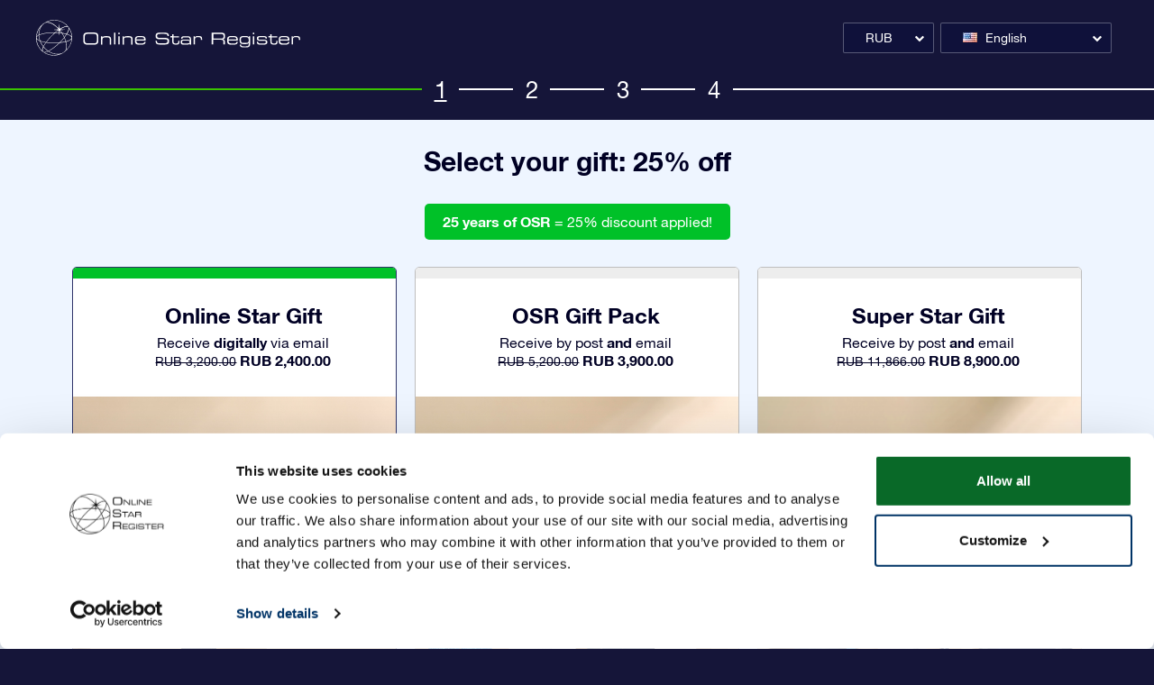

--- FILE ---
content_type: text/html; charset=utf-8
request_url: https://osr.org/order/en/giftpack?currency_id=9&occasion_id=6&stargift=online
body_size: 8821
content:
<!doctype html>
<html lang="en-US">

<head><script>(function(w,i,g){w[g]=w[g]||[];if(typeof w[g].push=='function')w[g].push(i)})
(window,'GTM-P5MMHX','google_tags_first_party');</script><script>(function(w,d,s,l){w[l]=w[l]||[];(function(){w[l].push(arguments);})('set', 'developer_id.dYzg1YT', true);
		w[l].push({'gtm.start':new Date().getTime(),event:'gtm.js'});var f=d.getElementsByTagName(s)[0],
		j=d.createElement(s);j.async=true;j.src='/14ij/';
		f.parentNode.insertBefore(j,f);
		})(window,document,'script','dataLayer');</script>
	
			<meta charset="utf-8">


	<meta http-equiv="x-ua-compatible" content="ie=edge">



	<title>Choose your star and create a unique gift: name the stars of the sky</title>
	<meta name="description" content="Choose your star and create a unique gift. You can choose the constellation, star color and occasion of the gift. Name your star for someone special!">
	<meta name="keywords" content="">
    		<meta name="robots" content="noindex,nofollow"/>
				<link rel="canonical" href="https://osr.org/order/en/giftpack">
	


	<meta name="viewport" content="width=device-width, initial-scale=1, shrink-to-fit=no">



	<link rel="icon" type="image/vnd.microsoft.icon" href="/order/img/favicon.ico?1537861619">
	<link rel="shortcut icon" type="image/x-icon" href="/order/img/favicon.ico?1537861619">



	  <link rel="stylesheet" href="https://osr.org/order/themes/osr_theme/assets/cache/theme-1bb704.css?v=227" type="text/css" media="all">




	
  <script type="text/javascript">
        var ajax_log_url = "https:\/\/osr.org\/order\/en\/module\/osr\/log";
        var cardInstance = false;
        var cardType = "Visa";
        var id_product_giftpack = 8;
        var id_product_online = 9;
        var id_product_super_star = 14;
        var inProgressText = "In progress";
        var internal_id_cart = 0;
        var isHistoryPage = false;
        var is_giftpack_page = true;
        var osrControllerVars = {"i18n":{"unexpected_error":"Unexpected error."},"logout_url":"https:\/\/osr.org\/order\/en\/?mylogout="};
        var osrModuleVars = {"i18n":{"unexpected_error":"An unexpected error occurred. Please check your internet connection and refresh the page. If the issue persists, please contact help@osr.org.","request_response_error":"An unexpected request error occurred. Please check your internet connection and refresh the page. If the issue persists, please contact help@osr.org.","save_source_error":"Error save source.","success":"Successfully saved","error_on_product_choice":"Product info not saved. Please check your internet connection, then refresh the page to continue. If the issue persists, please contact help@osr.org.","error_on_star_request":"Star not saved. Please check your internet connection, then refresh the page to continue. If the issue persists, please contact help@osr.org.","error_on_product_set":"Star not saved. Please check your internet connection, then refresh the page to continue. If the issue persists, please contact help@osr.org.","error_on_company_set":"Unfortunately something went wrong with the saving of company option. Please change it again.","error_on_delivery_address_refresh":"Unfortunately something went wrong with the refreshing of delivery address. Please try it again.","error_on_delivery_refresh":"Unfortunately something went wrong with the refreshing of delivery. Please try it again.","error_title":"Unexpected request error(s) occurred. Please check your internet connection and refresh the page. If the issue persists, please contact help@osr.org.","error_on_product_total_refresh":"Unfortunately something went wrong with the refreshing of product total. Please try it again.","error_on_address_refresh":"Unfortunately something went wrong with the refreshing of address. Please try it again.","error_on_login_form_loading":"Unfortunately something went wrong with the loading of login form. Please try it again.","error_on_register_form_loading":"Unfortunately something went wrong with the loading of register form. Please try it again.","error_on_login":"Unfortunately something went wrong with the logining. Please try it again.","error_on_coupon_submit":"Unfortunately something went wrong with the adding of your coupon. Please try it again.","error_on_order_detail":"Order details not saved. Please check your internet connection, then refresh the page to continue. If the issue persists, please contact help@osr.org. ","error_on_payment_intent":"Unfortunately something went wrong on payment data update. Please try it again.","error_on_payment":"Unfortunately something went wrong with the payment. Please check your payment account if money was withdrawn contact as. If no, please reload page and try to create new order.","error_on_save_step_1":"Product data not saved. Please check your internet connection, then refresh the page to continue. If the issue persists, please contact help@osr.org.","error_on_star_change":"Star data not saved. Please check your internet connection, then refresh the page to continue. If the issue persists, please contact help@osr.org.","error_on_save_step_2":"Registration data not saved. Please check your internet connection, then refresh the page to continue. If the issue persists, please contact help@osr.org.","error_upgrade_main_product":"Unfortunately something went wrong with product upgrade.","error_unexpected_error":"Unexpected error. Please check your internet connection and refresh the page. If the issue persists, please contact help@osr.org.","info_redirect_first_step":"If you log out, you will have to start the order process at step 1","proceed":"Proceed.","carriers_required_eng_error":"UPS requires you to write your address in English (A-Z, 0-9). Please change your address before placing your order. The forbidden characters you've used are: ","carriers_required_ch_error":"PostNL requires you to write your address in Chinese. Please change your address before placing your order. The forbidden characters you've used are: ","intertnet_connection_error":"Your internet connection was briefly lost. Please check your connection, then refresh the page to continue."},"ajaxUrl":"https:\/\/osr.org\/order\/en\/module\/osr\/ajax","allowed_special_chars_for_latin":"\u00c0\u00c1\u00c2\u00c3\u00c4\u00c5\u00c6\u00c8\u00c9\u00ca\u00cb\u00cc\u00cd\u00ce\u00d1\u00d2\u00d3\u00d4\u00d6\u00d9\u00da\u00db\u00dc\u00e0\u00e1\u00e2\u00e3\u00e4\u00e5\u00e6\u00e8\u00e9\u00ea\u00eb\u00ec\u00ed\u00ee\u00f1\u00f2\u00f3\u00f4\u00f5\u00f6\u00f9\u00fa\u00fb\u00fc\u0107\u0143\u0144\u015a\u015b\u0179","allowed_special_chars_for_ch":"","carriers_required_eng":[279],"carriers_required_ch":[278,275,276],"countries_required_ch":[5],"states_not_required_ch":[55776],"starscreenUrl":"https:\/\/osr.org\/order\/en\/module\/osr\/starscreen","paymentafterOrderUrl":"https:\/\/osr.org\/order\/en\/module\/osr\/paymentafterorder","id_super_star_product":14,"encrypt_salt":"en5Uofu5aeD9ge4Iili"};
        var osrValidateOrder = "function(){}";
        var osrValidateOrderInProcess = false;
        var prestashop = {"cart":{"products":[],"totals":{"total":{"type":"total","label":"Total","amount":0,"value":"RUB\u00a00.00"}},"subtotals":{"products":{"type":"products","label":"Subtotal","amount":0,"value":"RUB\u00a00.00"},"discounts":null,"shipping":{"type":"shipping","label":"Shipping","amount":0,"value":"Free"},"tax":{"type":"tax","label":"Included taxes","amount":0,"value":"RUB\u00a00.00"}},"products_count":0,"summary_string":"0 items","labels":{"tax_short":"(tax incl.)","tax_long":"(tax included)"},"id_address_delivery":0,"id_address_invoice":0,"is_virtual":false,"vouchers":{"allowed":1,"added":[]},"discounts":[],"minimalPurchase":0,"minimalPurchaseRequired":""},"currency":{"name":"Russian Ruble","iso_code":"RUB","iso_code_num":"643","sign":"RUB"},"customer":{"lastname":null,"firstname":null,"email":null,"last_passwd_gen":null,"birthday":null,"newsletter":null,"newsletter_date_add":null,"ip_registration_newsletter":null,"optin":null,"website":null,"company":null,"siret":null,"ape":null,"outstanding_allow_amount":0,"max_payment_days":0,"note":null,"is_guest":0,"id_shop":null,"id_shop_group":null,"id_default_group":1,"date_add":null,"date_upd":null,"reset_password_token":null,"reset_password_validity":null,"phone":null,"certificates":false,"allow_magnitude_below_12":null,"id":null,"is_logged":false,"gender":{"type":null,"name":null,"id":null},"risk":{"name":null,"color":null,"percent":null,"id":null},"addresses":[]},"language":{"name":"English (English)","iso_code":"en","locale":"en-US","language_code":"en-us","is_rtl":"0","date_format_lite":"m\/d\/Y","date_format_full":"m\/d\/Y H:i:s","date_format_text":"","position":"0","id":1},"page":{"title":"","canonical":"https:\/\/osr.org\/order\/en\/giftpack","meta":{"title":"Choose your star and create a unique gift: name the stars of the sky","description":"Choose your star and create a unique gift. You can choose the constellation, star color and occasion of the gift. Name your star for someone special!","keywords":"","robots":"index"},"page_name":"module-osr-newgiftpack","body_classes":{"lang-en":true,"lang-rtl":false,"country-US":true,"currency-RUB":true,"layout-full-width":true,"page-":true,"tax-display-disabled":true},"admin_notifications":[]},"shop":{"name":"Online Star Register","email":"noreply@osr.org","registration_number":"","long":false,"lat":false,"logo":"\/order\/img\/osr-ecommerce-logo-1505222824.jpg","stores_icon":"\/order\/img\/logo_stores.png","favicon":"\/order\/img\/favicon.ico","favicon_update_time":"1537861619","address":{"formatted":"Online Star Register<br>NETHERLANDS","address1":"","address2":"","postcode":"","city":"","state":null,"country":"Netherlands"},"phone":"","fax":""},"urls":{"base_url":"https:\/\/osr.org\/order\/","current_url":"https:\/\/osr.org\/order\/en\/giftpack?currency_id=9&occasion_id=6&stargift=online","shop_domain_url":"https:\/\/osr.org","img_ps_url":"https:\/\/osr.org\/order\/img\/","img_cat_url":"https:\/\/osr.org\/order\/img\/c\/","img_lang_url":"https:\/\/osr.org\/order\/img\/l\/","img_prod_url":"https:\/\/osr.org\/order\/img\/p\/","img_manu_url":"https:\/\/osr.org\/order\/img\/m\/","img_sup_url":"https:\/\/osr.org\/order\/img\/su\/","img_ship_url":"https:\/\/osr.org\/order\/img\/s\/","img_store_url":"https:\/\/osr.org\/order\/img\/st\/","img_col_url":"https:\/\/osr.org\/order\/img\/co\/","img_url":"https:\/\/osr.org\/order\/themes\/osr_theme\/assets\/img\/","css_url":"https:\/\/osr.org\/order\/themes\/osr_theme\/assets\/css\/","js_url":"https:\/\/osr.org\/order\/themes\/osr_theme\/assets\/js\/","pic_url":"https:\/\/osr.org\/order\/upload\/","pages":{"address":"https:\/\/osr.org\/order\/en\/address","addresses":"https:\/\/osr.org\/order\/en\/addresses","authentication":"https:\/\/osr.org\/order\/en\/login","cart":"https:\/\/osr.org\/order\/en\/cart","category":"https:\/\/osr.org\/order\/en\/index.php?controller=category","cms":"https:\/\/osr.org\/order\/en\/index.php?controller=cms","contact":"https:\/\/osr.org\/order\/en\/contact-us","discount":"https:\/\/osr.org\/order\/en\/discount","guest_tracking":"https:\/\/osr.org\/order\/en\/guest-tracking","history":"https:\/\/osr.org\/order\/en\/order-history","identity":"https:\/\/osr.org\/order\/en\/identity","index":"https:\/\/osr.org\/order\/en\/","my_account":"https:\/\/osr.org\/order\/en\/my-account","order_confirmation":"https:\/\/osr.org\/order\/en\/order-confirmation","order_detail":"https:\/\/osr.org\/order\/en\/index.php?controller=order-detail","order_follow":"https:\/\/osr.org\/order\/en\/order-follow","order":"https:\/\/osr.org\/order\/en\/order","order_return":"https:\/\/osr.org\/order\/en\/index.php?controller=order-return","order_slip":"https:\/\/osr.org\/order\/en\/credit-slip","pagenotfound":"https:\/\/osr.org\/order\/en\/page-not-found","password":"https:\/\/osr.org\/order\/en\/password-recovery","pdf_invoice":"https:\/\/osr.org\/order\/en\/index.php?controller=pdf-invoice","pdf_order_return":"https:\/\/osr.org\/order\/en\/index.php?controller=pdf-order-return","pdf_order_slip":"https:\/\/osr.org\/order\/en\/index.php?controller=pdf-order-slip","prices_drop":"https:\/\/osr.org\/order\/en\/prices-drop","product":"https:\/\/osr.org\/order\/en\/index.php?controller=product","search":"https:\/\/osr.org\/order\/en\/search","sitemap":"https:\/\/osr.org\/order\/en\/sitemap","stores":"https:\/\/osr.org\/order\/en\/stores","supplier":"https:\/\/osr.org\/order\/en\/supplier","register":"https:\/\/osr.org\/order\/en\/login?create_account=1","order_login":"https:\/\/osr.org\/order\/en\/order?login=1"},"theme_assets":"\/order\/themes\/osr_theme\/assets\/","actions":{"logout":"https:\/\/osr.org\/order\/en\/?mylogout="}},"configuration":{"display_taxes_label":false,"low_quantity_threshold":3,"is_b2b":false,"is_catalog":false,"show_prices":true,"opt_in":{"partner":true},"quantity_discount":{"type":"discount","label":"Discount"},"voucher_enabled":1,"return_enabled":0,"number_of_days_for_return":14},"field_required":[],"breadcrumb":{"links":[{"title":"Home","url":"https:\/\/osr.org\/order\/en\/"}],"count":1},"link":{"protocol_link":"https:\/\/","protocol_content":"https:\/\/"},"time":1769914763,"static_token":"1d0c173eed70a622a8df6080586359c6","token":"5b2c353827dfebecd418787df856f267"};
        var prestashop_version = "1.7";
        var stripeInstance = false;
        var stripe_address_country_code = false;
        var stripe_ajax_url = "https:\/\/osr.org\/order\/en\/module\/stripe_official\/ajax";
        var stripe_amount = 0;
        var stripe_cart_id = 0;
        var stripe_client_secret = false;
        var stripe_css = "{\"base\": {\"iconColor\": \"#666ee8\",\"color\": \"#31325f\",\"fontWeight\": 400,\"fontFamily\": \"-apple-system, BlinkMacSystemFont, Segoe UI, Roboto, Oxygen-Sans, Ubuntu, Cantarell, Helvetica Neue, sans-serif\",\"fontSmoothing\": \"antialiased\",\"fontSize\": \"15px\",\"::placeholder\": { \"color\": \"#aab7c4\" },\":-webkit-autofill\": { \"color\": \"#666ee8\" }}}";
        var stripe_currency = "rub";
        var stripe_email = null;
        var stripe_fullname = "";
        var stripe_locale = "en";
        var stripe_merchant_country_code = "NL";
        var stripe_official_wechat_wait_timout = 15;
        var stripe_order_id = 0;
        var stripe_order_reference = false;
        var stripe_payment_id = false;
        var stripe_pk = "pk_live_YicYqw4eyKdgZo6nkfQEUWpP";
        var stripe_postcode_disabled = false;
        var stripe_validation_return_url = "https:\/\/osr.org\/order\/en\/module\/stripe_official\/validation";
      </script>





	

    
    <script id="Cookiebot" src="https://consent.cookiebot.com/uc.js" data-cbid="8f9ae0c5-81bd-4d63-a8d9-cdd1ea43e2d6" type="text/javascript"></script>
    <script data-cookieconsent="ignore">
        window.dataLayer = window.dataLayer || [];
        function gtag() {
            dataLayer.push(arguments);
        }
        gtag("consent", "default", {
            ad_personalization: "denied",
            ad_storage: "denied",
            ad_user_data: "denied",
            analytics_storage: "denied",
            functionality_storage: "denied",
            personalization_storage: "denied",
            security_storage: "granted",
            wait_for_update: 500,
        });
        gtag("set", "ads_data_redaction", true);
        gtag("set", "url_passthrough", true);
    </script>
    




	
<script data-cfasync="false" nonce="3524da2d-d793-402c-958e-00ea8c3626c7">try{(function(w,d){!function(j,k,l,m){if(j.zaraz)console.error("zaraz is loaded twice");else{j[l]=j[l]||{};j[l].executed=[];j.zaraz={deferred:[],listeners:[]};j.zaraz._v="5874";j.zaraz._n="3524da2d-d793-402c-958e-00ea8c3626c7";j.zaraz.q=[];j.zaraz._f=function(n){return async function(){var o=Array.prototype.slice.call(arguments);j.zaraz.q.push({m:n,a:o})}};for(const p of["track","set","debug"])j.zaraz[p]=j.zaraz._f(p);j.zaraz.init=()=>{var q=k.getElementsByTagName(m)[0],r=k.createElement(m),s=k.getElementsByTagName("title")[0];s&&(j[l].t=k.getElementsByTagName("title")[0].text);j[l].x=Math.random();j[l].w=j.screen.width;j[l].h=j.screen.height;j[l].j=j.innerHeight;j[l].e=j.innerWidth;j[l].l=j.location.href;j[l].r=k.referrer;j[l].k=j.screen.colorDepth;j[l].n=k.characterSet;j[l].o=(new Date).getTimezoneOffset();if(j.dataLayer)for(const t of Object.entries(Object.entries(dataLayer).reduce((u,v)=>({...u[1],...v[1]}),{})))zaraz.set(t[0],t[1],{scope:"page"});j[l].q=[];for(;j.zaraz.q.length;){const w=j.zaraz.q.shift();j[l].q.push(w)}r.defer=!0;for(const x of[localStorage,sessionStorage])Object.keys(x||{}).filter(z=>z.startsWith("_zaraz_")).forEach(y=>{try{j[l]["z_"+y.slice(7)]=JSON.parse(x.getItem(y))}catch{j[l]["z_"+y.slice(7)]=x.getItem(y)}});r.referrerPolicy="origin";r.src="/cdn-cgi/zaraz/s.js?z="+btoa(encodeURIComponent(JSON.stringify(j[l])));q.parentNode.insertBefore(r,q)};["complete","interactive"].includes(k.readyState)?zaraz.init():j.addEventListener("DOMContentLoaded",zaraz.init)}}(w,d,"zarazData","script");window.zaraz._p=async d$=>new Promise(ea=>{if(d$){d$.e&&d$.e.forEach(eb=>{try{const ec=d.querySelector("script[nonce]"),ed=ec?.nonce||ec?.getAttribute("nonce"),ee=d.createElement("script");ed&&(ee.nonce=ed);ee.innerHTML=eb;ee.onload=()=>{d.head.removeChild(ee)};d.head.appendChild(ee)}catch(ef){console.error(`Error executing script: ${eb}\n`,ef)}});Promise.allSettled((d$.f||[]).map(eg=>fetch(eg[0],eg[1])))}ea()});zaraz._p({"e":["(function(w,d){})(window,document)"]});})(window,document)}catch(e){throw fetch("/cdn-cgi/zaraz/t"),e;};</script></head>

<body id="module-osr-newgiftpack" class="lang-en country-us currency-rub layout-full-width page- tax-display-disabled">

	


<div class="container">
	<header id="header">
		
			    <a class="logo" href="https://osr.org/" title="Online Star Register">
        <img src="https://osr.org/order/themes/osr_theme/assets/img/top_logo.svg" />
          </a>
    
  

	


  <div class="header-top">
    
<div class="currency-selector">
	<span class="current">
		<span class="name">RUB</span>
	</span>
	<ul>
					<li >
				<a rel="nofollow" href="https://osr.org/order/en/giftpack?currency_id=9&amp;occasion_id=6&amp;stargift=online&amp;SubmitCurrency=1&amp;id_currency=2">
					<span class="name">
						EUR
					</span>
				</a>
			</li>
					<li >
				<a rel="nofollow" href="https://osr.org/order/en/giftpack?currency_id=9&amp;occasion_id=6&amp;stargift=online&amp;SubmitCurrency=1&amp;id_currency=1">
					<span class="name">
						USD
					</span>
				</a>
			</li>
					<li >
				<a rel="nofollow" href="https://osr.org/order/en/giftpack?currency_id=9&amp;occasion_id=6&amp;stargift=online&amp;SubmitCurrency=1&amp;id_currency=3">
					<span class="name">
						GBP
					</span>
				</a>
			</li>
					<li >
				<a rel="nofollow" href="https://osr.org/order/en/giftpack?currency_id=9&amp;occasion_id=6&amp;stargift=online&amp;SubmitCurrency=1&amp;id_currency=4">
					<span class="name">
						DKK
					</span>
				</a>
			</li>
					<li >
				<a rel="nofollow" href="https://osr.org/order/en/giftpack?currency_id=9&amp;occasion_id=6&amp;stargift=online&amp;SubmitCurrency=1&amp;id_currency=5">
					<span class="name">
						NOK
					</span>
				</a>
			</li>
					<li >
				<a rel="nofollow" href="https://osr.org/order/en/giftpack?currency_id=9&amp;occasion_id=6&amp;stargift=online&amp;SubmitCurrency=1&amp;id_currency=6">
					<span class="name">
						SEK
					</span>
				</a>
			</li>
					<li >
				<a rel="nofollow" href="https://osr.org/order/en/giftpack?currency_id=9&amp;occasion_id=6&amp;stargift=online&amp;SubmitCurrency=1&amp;id_currency=7">
					<span class="name">
						TRY
					</span>
				</a>
			</li>
					<li >
				<a rel="nofollow" href="https://osr.org/order/en/giftpack?currency_id=9&amp;occasion_id=6&amp;stargift=online&amp;SubmitCurrency=1&amp;id_currency=8">
					<span class="name">
						PLN
					</span>
				</a>
			</li>
					<li  class="current" >
				<a rel="nofollow" href="https://osr.org/order/en/giftpack?currency_id=9&amp;occasion_id=6&amp;stargift=online&amp;SubmitCurrency=1&amp;id_currency=9">
					<span class="name">
						RUB
					</span>
				</a>
			</li>
					<li >
				<a rel="nofollow" href="https://osr.org/order/en/giftpack?currency_id=9&amp;occasion_id=6&amp;stargift=online&amp;SubmitCurrency=1&amp;id_currency=10">
					<span class="name">
						JPY
					</span>
				</a>
			</li>
					<li >
				<a rel="nofollow" href="https://osr.org/order/en/giftpack?currency_id=9&amp;occasion_id=6&amp;stargift=online&amp;SubmitCurrency=1&amp;id_currency=11">
					<span class="name">
						INR
					</span>
				</a>
			</li>
					<li >
				<a rel="nofollow" href="https://osr.org/order/en/giftpack?currency_id=9&amp;occasion_id=6&amp;stargift=online&amp;SubmitCurrency=1&amp;id_currency=12">
					<span class="name">
						BRL
					</span>
				</a>
			</li>
					<li >
				<a rel="nofollow" href="https://osr.org/order/en/giftpack?currency_id=9&amp;occasion_id=6&amp;stargift=online&amp;SubmitCurrency=1&amp;id_currency=13">
					<span class="name">
						AUD
					</span>
				</a>
			</li>
					<li >
				<a rel="nofollow" href="https://osr.org/order/en/giftpack?currency_id=9&amp;occasion_id=6&amp;stargift=online&amp;SubmitCurrency=1&amp;id_currency=14">
					<span class="name">
						CAD
					</span>
				</a>
			</li>
					<li >
				<a rel="nofollow" href="https://osr.org/order/en/giftpack?currency_id=9&amp;occasion_id=6&amp;stargift=online&amp;SubmitCurrency=1&amp;id_currency=15">
					<span class="name">
						HKD
					</span>
				</a>
			</li>
					<li >
				<a rel="nofollow" href="https://osr.org/order/en/giftpack?currency_id=9&amp;occasion_id=6&amp;stargift=online&amp;SubmitCurrency=1&amp;id_currency=16">
					<span class="name">
						CNY
					</span>
				</a>
			</li>
					<li >
				<a rel="nofollow" href="https://osr.org/order/en/giftpack?currency_id=9&amp;occasion_id=6&amp;stargift=online&amp;SubmitCurrency=1&amp;id_currency=18">
					<span class="name">
						KRW
					</span>
				</a>
			</li>
					<li >
				<a rel="nofollow" href="https://osr.org/order/en/giftpack?currency_id=9&amp;occasion_id=6&amp;stargift=online&amp;SubmitCurrency=1&amp;id_currency=20">
					<span class="name">
						CHF
					</span>
				</a>
			</li>
			</ul>
</div>
<div class="language-selector">
	<span class="current">
					<span class="flag">
				<img src="https://osr.org/order/img/l/1.jpg" alt="English">
			</span>
				<span class="name selected_name">English</span>
	</span>
	<ul>
					<li  class="current" >
				<a href="https://osr.org/order/en/giftpack?currency_id=9&occasion_id=6&stargift=online"><span class="flag"><img src="https://osr.org/order/img/l/1.jpg" alt="English"></span><span class="name">English</span>
				</a>
			</li>
					<li >
				<a href="https://osr.org/order/nl/giftpack?currency_id=9&occasion_id=6&stargift=online"><span class="flag"><img src="https://osr.org/order/img/l/4.jpg" alt="Nederlands"></span><span class="name">Nederlands</span>
				</a>
			</li>
					<li >
				<a href="https://osr.org/order/de/giftpack?currency_id=9&occasion_id=6&stargift=online"><span class="flag"><img src="https://osr.org/order/img/l/2.jpg" alt="Deutsch"></span><span class="name">Deutsch</span>
				</a>
			</li>
					<li >
				<a href="https://osr.org/order/fr/giftpack?currency_id=9&occasion_id=6&stargift=online"><span class="flag"><img src="https://osr.org/order/img/l/6.jpg" alt="Français"></span><span class="name">Français</span>
				</a>
			</li>
					<li >
				<a href="https://osr.org/order/es/giftpack?currency_id=9&occasion_id=6&stargift=online"><span class="flag"><img src="https://osr.org/order/img/l/3.jpg" alt="Español"></span><span class="name">Español</span>
				</a>
			</li>
					<li >
				<a href="https://osr.org/order/it/giftpack?currency_id=9&occasion_id=6&stargift=online"><span class="flag"><img src="https://osr.org/order/img/l/5.jpg" alt="Italiano"></span><span class="name">Italiano</span>
				</a>
			</li>
					<li >
				<a href="https://osr.org/order/da/giftpack?currency_id=9&occasion_id=6&stargift=online"><span class="flag"><img src="https://osr.org/order/img/l/8.jpg" alt="Dansk"></span><span class="name">Dansk</span>
				</a>
			</li>
					<li >
				<a href="https://osr.org/order/sv/giftpack?currency_id=9&occasion_id=6&stargift=online"><span class="flag"><img src="https://osr.org/order/img/l/10.jpg" alt="Svenska"></span><span class="name">Svenska</span>
				</a>
			</li>
					<li >
				<a href="https://osr.org/order/no/giftpack?currency_id=9&occasion_id=6&stargift=online"><span class="flag"><img src="https://osr.org/order/img/l/9.jpg" alt="Norsk"></span><span class="name">Norsk</span>
				</a>
			</li>
					<li >
				<a href="https://osr.org/order/fi/giftpack?currency_id=9&occasion_id=6&stargift=online"><span class="flag"><img src="https://osr.org/order/img/l/11.jpg" alt="Suomi"></span><span class="name">Suomi</span>
				</a>
			</li>
					<li >
				<a href="https://osr.org/order/tr/giftpack?currency_id=9&occasion_id=6&stargift=online"><span class="flag"><img src="https://osr.org/order/img/l/14.jpg" alt="Türkçe"></span><span class="name">Türkçe</span>
				</a>
			</li>
					<li >
				<a href="https://osr.org/order/pt/giftpack?currency_id=9&occasion_id=6&stargift=online"><span class="flag"><img src="https://osr.org/order/img/l/7.jpg" alt="Português"></span><span class="name">Português</span>
				</a>
			</li>
					<li >
				<a href="https://osr.org/order/br/giftpack?currency_id=9&occasion_id=6&stargift=online"><span class="flag"><img src="https://osr.org/order/img/l/24.jpg" alt="Português"></span><span class="name">Português</span>
				</a>
			</li>
					<li >
				<a href="https://osr.org/order/pl/giftpack?currency_id=9&occasion_id=6&stargift=online"><span class="flag"><img src="https://osr.org/order/img/l/12.jpg" alt="Polski"></span><span class="name">Polski</span>
				</a>
			</li>
					<li >
				<a href="https://osr.org/order/ja/giftpack?currency_id=9&occasion_id=6&stargift=online"><span class="flag"><img src="https://osr.org/order/img/l/18.jpg" alt="日本語"></span><span class="name">日本語</span>
				</a>
			</li>
					<li >
				<a href="https://osr.org/order/tw/giftpack?currency_id=9&occasion_id=6&stargift=online"><span class="flag"><img src="https://osr.org/order/img/l/27.jpg" alt="繁體中文"></span><span class="name">繁體中文</span>
				</a>
			</li>
					<li >
				<a href="https://osr.org/order/zh/giftpack?currency_id=9&occasion_id=6&stargift=online"><span class="flag"><img src="https://osr.org/order/img/l/26.jpg" alt="中文"></span><span class="name">中文</span>
				</a>
			</li>
					<li >
				<a href="https://osr.org/order/ru/giftpack?currency_id=9&occasion_id=6&stargift=online"><span class="flag"><img src="https://osr.org/order/img/l/13.jpg" alt="Русский"></span><span class="name">Русский</span>
				</a>
			</li>
					<li >
				<a href="https://osr.org/order/hi/giftpack?currency_id=9&occasion_id=6&stargift=online"><span class="flag"><img src="https://osr.org/order/img/l/17.jpg" alt="हिन्दी"></span><span class="name">हिन्दी</span>
				</a>
			</li>
					<li >
				<a href="https://osr.org/order/ko/giftpack?currency_id=9&occasion_id=6&stargift=online"><span class="flag"><img src="https://osr.org/order/img/l/25.jpg" alt="한국어"></span><span class="name">한국어</span>
				</a>
			</li>
			</ul>
</div>

  </div>

  


		
	</header>

	<div id="wrapper">

		
					

		

		

		
	<div id="content-wrapper">
		
			<aside id="notifications">

  
  
  
  
</aside>
		
		
    
        <div class="progress-steps">
                <div class="step step-1 current first">
            1        </div>
                    <div class="step step-2  ">
            2        </div>
                    <div class="step step-3  ">
            3        </div>
                    <div class="step step-4  last">
            4        </div>
            </div>
    
    
        <div id="actions-container" class="actions-container" data-id_star="0">
            <div class="container">
                <h1>
                    Select your gift: 25% off                </h1>
                                
                                                        <div class="price_proposition"><span><strong>25 years of OSR</strong> = 25% discount applied!</span></div>
                                                    <div class="main_content_block">
                    
                        <div id="product-choice">
	<div class="products_list row">
					<div class="product-choice-option-wrapper form-group without_template_options ">
				<div class="product_choice_option form-control selected" 
                                     data-id-product="9"
                                     data-template_group="3"                                     id="product-choice-option-9"
                        >
					<div class="info">
                                            <h3 class="product-name">Online Star Gift</h3>
                                            <div class="description"><p>Receive <strong>digitally</strong> via email</p></div>
                                            <div class="price"><span class="old_price">RUB 3,200.00</span> RUB 2,400.00</div>                                            
					</div>
                                                                                <div class="choice_image_block">
                                            <img src="https://osr.org/order/modules/osr/views/images/osr_product_images/newgiftpack/main/9_6.png" alt="" class="choice_image"/>
                                            <div class="zoom_image" data-id-product="9" data-image="https://osr.org/order/modules/osr/views/images/osr_product_images/newgiftpack/main/9_6.png"></div>
                                            
                                                                                                                                        <div class="price_proposition_label" style="display:none">Free Constellation PDF</div>
                                                                                    </div>
                                        				</div>
                                <div class="hidden_block">
                                    <div id="content-more-info-9">
                                        <div class="more_info">
                                            <div class="image_block">
                                                <img src="https://osr.org/order/modules/osr/views/images/osr_product_images/newgiftpack/main/9_6.png"/>
                                            </div>
                                            <div class="info_block">
                                                <h3 class="product-name">Online Star Gift</h3>
                                                <div class="price">RUB 2,400.00</div>
                                                <div class="occasion-block-popup"></div>
                                                <div class="select_btn show_mobile">Select</div>
                                                <div class="description"><p><strong>Instant digital delivery</strong><br /><br />Looking for the perfect last-minute gift? Then look no further than our fully personalized Online Star Gift! After purchasing, you can download your PDF documents immediately and access our unique apps. The Online Star Gift is the perfect choice for short-notice events.</p>
<ul>
<li>Eternal star registration</li>
<li>Customizable Star Page</li>
<li>OSR Star Finder App</li>
<li>Personalized star certificate</li>
<li>Personalized letter (PDF)</li>
<li>OSR code explanation sheet</li>
<li>Your personal message (PDF)</li>
<li>OSR Constellation Factsheet (PDF)</li>
</ul>
<p></p></div>
                                                <div class="select_btn show_desktop">Select this gift</div>
                                            </div>
                                        </div>
                                    </div>
                                    
                                </div>
                                
                                			</div>
					<div class="product-choice-option-wrapper form-group without_template_options ">
				<div class="product_choice_option form-control" 
                                     data-id-product="8"
                                     data-template_group="3"                                     id="product-choice-option-8"
                        >
					<div class="info">
                                            <h3 class="product-name">OSR Gift Pack</h3>
                                            <div class="description"><p>Receive by post <strong>and</strong> email</p></div>
                                            <div class="price"><span class="old_price">RUB 5,200.00</span> RUB 3,900.00</div>                                            
					</div>
                                                                                <div class="choice_image_block">
                                            <img src="https://osr.org/order/modules/osr/views/images/osr_product_images/newgiftpack/main/8_6.png" alt="" class="choice_image"/>
                                            <div class="zoom_image" data-id-product="8" data-image="https://osr.org/order/modules/osr/views/images/osr_product_images/newgiftpack/main/8_6.png"></div>
                                            
                                                                                                                                        <div class="price_proposition_label" style="display:none">Free Constellation PDF</div>
                                                                                    </div>
                                        				</div>
                                <div class="hidden_block">
                                    <div id="content-more-info-8">
                                        <div class="more_info">
                                            <div class="image_block">
                                                <img src="https://osr.org/order/modules/osr/views/images/osr_product_images/newgiftpack/main/8_6.png"/>
                                            </div>
                                            <div class="info_block">
                                                <h3 class="product-name">OSR Gift Pack</h3>
                                                <div class="price">RUB 3,900.00</div>
                                                <div class="occasion-block-popup"></div>
                                                <div class="select_btn show_mobile">Select</div>
                                                <div class="description"><p><strong>Our most popular gift</strong><br /><br />Make eyes twinkle with our OSR Gift Pack! This gift includes a beautiful envelope and personalized documents sent to an address of your choice, as well as digital documents and free use of our apps. It's a magical way to present an everlasting gift to friends and loved ones.</p>
<ul style="list-style-type:disc;">
<li>Personalized star certificate</li>
<li>Personalized letter</li>
<li>OSR code explanation sheet</li>
<li>Glow-in-the-dark star sticker</li>
<li>Card with personal message</li>
<li>Detailed revolving star chart</li>
<li>Elegant gift wrapping</li>
<li>Envelope fits inside any mailbox</li>
</ul></div>
                                                <div class="select_btn show_desktop">Select this gift</div>
                                            </div>
                                        </div>
                                    </div>
                                    
                                </div>
                                
                                			</div>
					<div class="product-choice-option-wrapper form-group with_template_options ">
				<div class="product_choice_option form-control" 
                                     data-id-product="14"
                                     data-template_group="5"                                     id="product-choice-option-14"
                        >
					<div class="info">
                                            <h3 class="product-name">Super Star Gift</h3>
                                            <div class="description"><p>Receive by post <strong>and</strong> email</p>
<p></p></div>
                                            <div class="price"><span class="old_price">RUB 11,866.00</span> RUB 8,900.00</div>                                            
					</div>
                                                                                <div class="choice_image_block">
                                            <img src="https://osr.org/order/modules/osr/views/images/osr_product_images/newgiftpack/main/14_6_5_1.png" alt="" class="choice_image"/>
                                            <div class="zoom_image" data-id-product="14" data-image="https://osr.org/order/modules/osr/views/images/osr_product_images/newgiftpack/main/14_6_5_1.png"></div>
                                            
                                                                                                                                                                                                                                                <div class="template_options">
                                                                                                            <div class="option selected" 
                                                             data-id-product="14"
                                                             data-template_group="5"
                                                             data-test="3"                                                             data-product-image="https://osr.org/order/modules/osr/views/images/osr_product_images/newgiftpack/main/14_6_5_1.png"
                                                             >
                                                            <img src="https://osr.org/order/modules/osr/views/images/template_group/light.png" />
                                                        </div>
                                                                                                            <div class="option" 
                                                             data-id-product="14"
                                                             data-template_group="6"
                                                             data-test="3"                                                             data-product-image="https://osr.org/order/modules/osr/views/images/osr_product_images/newgiftpack/main/14_6_6_1.png"
                                                             >
                                                            <img src="https://osr.org/order/modules/osr/views/images/template_group/dark.png" />
                                                        </div>
                                                                                                    </div>
                                                                                                                                        <div class="price_proposition_label" style="display:none">Free Constellation PDF</div>
                                                                                    </div>
                                        				</div>
                                <div class="hidden_block">
                                    <div id="content-more-info-14">
                                        <div class="more_info">
                                            <div class="image_block">
                                                <img src="https://osr.org/order/modules/osr/views/images/osr_product_images/newgiftpack/main/14_6_5_1.png"/>
                                            </div>
                                            <div class="info_block">
                                                <h3 class="product-name">Super Star Gift</h3>
                                                <div class="price">RUB 8,900.00</div>
                                                <div class="occasion-block-popup"></div>
                                                <div class="select_btn show_mobile">Select</div>
                                                <div class="description"><p><strong>Luxurious gift box</strong><br /><br />Give the best of our universe with the Super Star Gift! OSR’s most luxurious gift includes digital documents, apps, a gift pack, and exclusive accessories, all presented in our special OSR Gift Box. Go stargazing and turn moments into cherished memories!</p>
<ul style="list-style-type:disc;">
<li>OSR Telescope</li>
<li>Sparkling Starglobe</li>
<li>Fly me to the stars VR set</li>
<li>Super Star Poster</li>
<li>OSR Gift Pack</li>
<li>Certificate in white or blue</li>
<li>Wrapped in a luxurious gift box</li>
<li>Available in 20 gift themes</li>
</ul></div>
                                                <div class="select_btn show_desktop">Select this gift</div>
                                            </div>
                                        </div>
                                    </div>
                                    
                                </div>
                                
                                			</div>
		                    <script>
                        window.occasionsSelectBlock = '<div class="occasion-block-popup"><h3>Gift occasion</h3><select class="occasion-select form-control"><option value="17" >General</option><option value="6" selected="selected">Christmas</option><option value="13" >Love</option><option value="11" >Birthday</option><option value="14" >Wedding</option><option value="16" >Memorial</option><option value="15" >Anniversary</option><option value="8" >Baby Boy Birth</option><option value="9" >Baby Girl Birth</option><option value="12" >50th Birthday</option><option value="18" >Christening of a Boy</option><option value="19" >Christening of a Girl</option><option value="7" >New Year&#039;s</option><option value="1" >Valentine&#039;s Day</option><option value="3" >Mother&#039;s Day</option><option value="4" >Father&#039;s Day</option><option value="20" >Graduation</option><option value="21" >Friendship</option><option value="22" >Get Well Soon</option><option value="23" >Thank You</option></select></div>';
                    </script>
	</div>
	<input type="hidden" name="id_product" value="9">
</div>
                    
                    
                        <div class="occasion-block-mobile">
                            <h3>
                                Gift occasion
                            </h3>
                            <select id="occasion-select" class="form-control">
                                                                    <option value="17" >General</option>
                                                                    <option value="6" selected="selected">Christmas</option>
                                                                    <option value="13" >Love</option>
                                                                    <option value="11" >Birthday</option>
                                                                    <option value="14" >Wedding</option>
                                                                    <option value="16" >Memorial</option>
                                                                    <option value="15" >Anniversary</option>
                                                                    <option value="8" >Baby Boy Birth</option>
                                                                    <option value="9" >Baby Girl Birth</option>
                                                                    <option value="12" >50th Birthday</option>
                                                                    <option value="18" >Christening of a Boy</option>
                                                                    <option value="19" >Christening of a Girl</option>
                                                                    <option value="7" >New Year&#039;s</option>
                                                                    <option value="1" >Valentine&#039;s Day</option>
                                                                    <option value="3" >Mother&#039;s Day</option>
                                                                    <option value="4" >Father&#039;s Day</option>
                                                                    <option value="20" >Graduation</option>
                                                                    <option value="21" >Friendship</option>
                                                                    <option value="22" >Get Well Soon</option>
                                                                    <option value="23" >Thank You</option>
                                                            </select>
                        </div>
                    
                    
                        <div class="occasion-block">
                            
                            <div id="occasion-select-menu-back" style="display: none"></div>
                            <div id="occasion-select-menu" class="hidden">
                                <div id="close-occasion-select-menu" class="fa-close fa"></div>
                                                                    <div class="occasion-optoin " id="occasion-optoin-17" data-id_occasion="17">
                                        <div class="o-i-wrapper">
                                            <img src="https://osr.org/order/modules/osr/views/images/icons/occasions/17.svg" />
                                        </div>
                                        <div class="o-title">General</div>
                                    </div>
                                                                    <div class="occasion-optoin selected" id="occasion-optoin-6" data-id_occasion="6">
                                        <div class="o-i-wrapper">
                                            <img src="https://osr.org/order/modules/osr/views/images/icons/occasions/6.svg" />
                                        </div>
                                        <div class="o-title">Christmas</div>
                                    </div>
                                                                    <div class="occasion-optoin " id="occasion-optoin-13" data-id_occasion="13">
                                        <div class="o-i-wrapper">
                                            <img src="https://osr.org/order/modules/osr/views/images/icons/occasions/13.svg" />
                                        </div>
                                        <div class="o-title">Love</div>
                                    </div>
                                                                    <div class="occasion-optoin " id="occasion-optoin-11" data-id_occasion="11">
                                        <div class="o-i-wrapper">
                                            <img src="https://osr.org/order/modules/osr/views/images/icons/occasions/11.svg" />
                                        </div>
                                        <div class="o-title">Birthday</div>
                                    </div>
                                                                    <div class="occasion-optoin " id="occasion-optoin-14" data-id_occasion="14">
                                        <div class="o-i-wrapper">
                                            <img src="https://osr.org/order/modules/osr/views/images/icons/occasions/14.svg" />
                                        </div>
                                        <div class="o-title">Wedding</div>
                                    </div>
                                                                    <div class="occasion-optoin " id="occasion-optoin-16" data-id_occasion="16">
                                        <div class="o-i-wrapper">
                                            <img src="https://osr.org/order/modules/osr/views/images/icons/occasions/16.svg" />
                                        </div>
                                        <div class="o-title">Memorial</div>
                                    </div>
                                                                    <div class="occasion-optoin " id="occasion-optoin-15" data-id_occasion="15">
                                        <div class="o-i-wrapper">
                                            <img src="https://osr.org/order/modules/osr/views/images/icons/occasions/15.svg" />
                                        </div>
                                        <div class="o-title">Anniversary</div>
                                    </div>
                                                                    <div class="occasion-optoin " id="occasion-optoin-8" data-id_occasion="8">
                                        <div class="o-i-wrapper">
                                            <img src="https://osr.org/order/modules/osr/views/images/icons/occasions/8.svg" />
                                        </div>
                                        <div class="o-title">Baby Boy Birth</div>
                                    </div>
                                                                    <div class="occasion-optoin " id="occasion-optoin-9" data-id_occasion="9">
                                        <div class="o-i-wrapper">
                                            <img src="https://osr.org/order/modules/osr/views/images/icons/occasions/9.svg" />
                                        </div>
                                        <div class="o-title">Baby Girl Birth</div>
                                    </div>
                                                                    <div class="occasion-optoin " id="occasion-optoin-12" data-id_occasion="12">
                                        <div class="o-i-wrapper">
                                            <img src="https://osr.org/order/modules/osr/views/images/icons/occasions/12.svg" />
                                        </div>
                                        <div class="o-title">50th Birthday</div>
                                    </div>
                                                                    <div class="occasion-optoin " id="occasion-optoin-18" data-id_occasion="18">
                                        <div class="o-i-wrapper">
                                            <img src="https://osr.org/order/modules/osr/views/images/icons/occasions/18.svg" />
                                        </div>
                                        <div class="o-title">Christening of a Boy</div>
                                    </div>
                                                                    <div class="occasion-optoin " id="occasion-optoin-19" data-id_occasion="19">
                                        <div class="o-i-wrapper">
                                            <img src="https://osr.org/order/modules/osr/views/images/icons/occasions/19.svg" />
                                        </div>
                                        <div class="o-title">Christening of a Girl</div>
                                    </div>
                                                                    <div class="occasion-optoin " id="occasion-optoin-7" data-id_occasion="7">
                                        <div class="o-i-wrapper">
                                            <img src="https://osr.org/order/modules/osr/views/images/icons/occasions/7.svg" />
                                        </div>
                                        <div class="o-title">New Year&#039;s</div>
                                    </div>
                                                                    <div class="occasion-optoin " id="occasion-optoin-1" data-id_occasion="1">
                                        <div class="o-i-wrapper">
                                            <img src="https://osr.org/order/modules/osr/views/images/icons/occasions/1.svg" />
                                        </div>
                                        <div class="o-title">Valentine&#039;s Day</div>
                                    </div>
                                                                    <div class="occasion-optoin " id="occasion-optoin-3" data-id_occasion="3">
                                        <div class="o-i-wrapper">
                                            <img src="https://osr.org/order/modules/osr/views/images/icons/occasions/3.svg" />
                                        </div>
                                        <div class="o-title">Mother&#039;s Day</div>
                                    </div>
                                                                    <div class="occasion-optoin " id="occasion-optoin-4" data-id_occasion="4">
                                        <div class="o-i-wrapper">
                                            <img src="https://osr.org/order/modules/osr/views/images/icons/occasions/4.svg" />
                                        </div>
                                        <div class="o-title">Father&#039;s Day</div>
                                    </div>
                                                                    <div class="occasion-optoin " id="occasion-optoin-20" data-id_occasion="20">
                                        <div class="o-i-wrapper">
                                            <img src="https://osr.org/order/modules/osr/views/images/icons/occasions/20.svg" />
                                        </div>
                                        <div class="o-title">Graduation</div>
                                    </div>
                                                                    <div class="occasion-optoin " id="occasion-optoin-21" data-id_occasion="21">
                                        <div class="o-i-wrapper">
                                            <img src="https://osr.org/order/modules/osr/views/images/icons/occasions/21.svg" />
                                        </div>
                                        <div class="o-title">Friendship</div>
                                    </div>
                                                                    <div class="occasion-optoin " id="occasion-optoin-22" data-id_occasion="22">
                                        <div class="o-i-wrapper">
                                            <img src="https://osr.org/order/modules/osr/views/images/icons/occasions/22.svg" />
                                        </div>
                                        <div class="o-title">Get Well Soon</div>
                                    </div>
                                                                    <div class="occasion-optoin " id="occasion-optoin-23" data-id_occasion="23">
                                        <div class="o-i-wrapper">
                                            <img src="https://osr.org/order/modules/osr/views/images/icons/occasions/23.svg" />
                                        </div>
                                        <div class="o-title">Thank You</div>
                                    </div>
                                                            </div>
                            <div class="selected-occasion-wrapper" id="selected-occasion-wrapper">Selected theme: <span id="selected-occasion" data-id_occasion="6">Christmas</span><i></i></div>
                            <div id="go-to-next-step" class="next-step">Next <i class="fa fa-angle-right"></i></div>
                        </div>
                    
                </div>
                
                <div id="zoom-product-image" style="display:none">
                    <div class="image-block">
                        <div class="wrapper">
                            <div class="close"></div>
                            <img />
                        </div>

                    </div>
                </div>
            </div>
        </div>
    

	</div>


	</div>

	<footer id="footer">
		
				



	



	




	<div class="row">
		<div class="col hidden-sm-down">
			© 1999 - 2026 - Online Star Register. The Number One Gift in the Universe.
		</div>
		<div class="col text-center text-sm-right">
            <span class="logo-footer"><span class="logo"><img src="https://osr.org/order/themes/osr_theme/assets/img/logo-osr-footer.svg"></span></span>
		</div>
	</div>

		
	</footer>
</div>

	  <script type="text/javascript" src="https://osr.org/order/themes/core.js?v=227" ></script>
  <script type="text/javascript" src="https://osr.org/order/modules/osr/views/js/ga_events.js?v=227" ></script>
  <script type="text/javascript" src="https://osr.org/order/modules/osr/views/js/front/steps/choose-main-product.js?v=227" ></script>
  <script type="text/javascript" src="https://osr.org/order/themes/osr_theme/assets/js/theme.js?v=227" ></script>
  <script type="text/javascript" src="https://js.stripe.com/v3/?v=227" ></script>
  <script type="text/javascript" src="https://osr.org/order/modules/stripe_official/views/js/payments_on_steps.js?v=227" ></script>
  <script type="text/javascript" src="https://osr.org/order/modules/stripe_official/views/js/qrcode.min.js?v=227" ></script>
  <script type="text/javascript" src="https://osr.org/order/js/jquery/plugins/fancybox/jquery.fancybox.js?v=227" ></script>
  <script type="text/javascript" src="https://osr.org/order/js/jquery/plugins/jquery.scrollTo.js?v=227" ></script>
  <script type="text/javascript" src="https://osr.org/order/modules/ps_imageslider/js/responsiveslides.min.js?v=227" ></script>
  <script type="text/javascript" src="https://osr.org/order/modules/ps_imageslider/js/homeslider.js?v=227" ></script>
  <script type="text/javascript" src="https://osr.org/order/modules/ps_shoppingcart/ps_shoppingcart.js?v=227" ></script>
  <script type="text/javascript" src="https://osr.org/order/themes/osr_theme/assets/js/custom.js?v=227" ></script>






	

<div id="loader_layout" style="display: none;">
    <div class="loader"></div>
</div>
<script defer src="https://static.cloudflareinsights.com/beacon.min.js/vcd15cbe7772f49c399c6a5babf22c1241717689176015" integrity="sha512-ZpsOmlRQV6y907TI0dKBHq9Md29nnaEIPlkf84rnaERnq6zvWvPUqr2ft8M1aS28oN72PdrCzSjY4U6VaAw1EQ==" data-cf-beacon='{"version":"2024.11.0","token":"c58eb2ed08664786bfd6e7f54d0e05e4","server_timing":{"name":{"cfCacheStatus":true,"cfEdge":true,"cfExtPri":true,"cfL4":true,"cfOrigin":true,"cfSpeedBrain":true},"location_startswith":null}}' crossorigin="anonymous"></script>
</body>

</html>

--- FILE ---
content_type: image/svg+xml
request_url: https://osr.org/order/modules/osr/views/images/icons/occasions/6.svg
body_size: 908
content:
<?xml version="1.0" encoding="UTF-8" standalone="no"?>
<!-- Created with Inkscape (http://www.inkscape.org/) -->

<svg
   width="76.55278mm"
   height="76.231949mm"
   viewBox="0 0 76.55278 76.231948"
   version="1.1"
   id="svg5"
   inkscape:version="1.1.2 (b8e25be833, 2022-02-05)"
   sodipodi:docname="icon-christmas.svg"
   xmlns:inkscape="http://www.inkscape.org/namespaces/inkscape"
   xmlns:sodipodi="http://sodipodi.sourceforge.net/DTD/sodipodi-0.dtd"
   xmlns="http://www.w3.org/2000/svg"
   xmlns:svg="http://www.w3.org/2000/svg">
  <sodipodi:namedview
     id="namedview7"
     pagecolor="#eff4ff"
     bordercolor="#eff4ff"
     borderopacity="1.0"
     inkscape:pageshadow="2"
     inkscape:pageopacity="0.0"
     inkscape:pagecheckerboard="0"
     inkscape:document-units="mm"
     showgrid="false"
     fit-margin-top="0"
     fit-margin-left="0"
     fit-margin-right="0"
     fit-margin-bottom="0"
     inkscape:zoom="2.0938813"
     inkscape:cx="154.97536"
     inkscape:cy="157.60206"
     inkscape:window-width="1920"
     inkscape:window-height="1017"
     inkscape:window-x="-8"
     inkscape:window-y="-8"
     inkscape:window-maximized="1"
     inkscape:current-layer="layer1" />
  <defs
     id="defs2">
    <pattern
       id="EMFhbasepattern"
       patternUnits="userSpaceOnUse"
       width="6"
       height="6"
       x="0"
       y="0" />
    <pattern
       id="EMFhbasepattern-9"
       patternUnits="userSpaceOnUse"
       width="6"
       height="6"
       x="0"
       y="0" />
    <pattern
       id="EMFhbasepattern-8"
       patternUnits="userSpaceOnUse"
       width="6"
       height="6"
       x="0"
       y="0" />
    <pattern
       id="EMFhbasepattern-4"
       patternUnits="userSpaceOnUse"
       width="6"
       height="6"
       x="0"
       y="0" />
    <pattern
       id="EMFhbasepattern-5"
       patternUnits="userSpaceOnUse"
       width="6"
       height="6"
       x="0"
       y="0" />
    <pattern
       id="EMFhbasepattern-7"
       patternUnits="userSpaceOnUse"
       width="6"
       height="6"
       x="0"
       y="0" />
    <pattern
       id="EMFhbasepattern-2"
       patternUnits="userSpaceOnUse"
       width="6"
       height="6"
       x="0"
       y="0" />
    <pattern
       id="EMFhbasepattern-83"
       patternUnits="userSpaceOnUse"
       width="6"
       height="6"
       x="0"
       y="0" />
    <pattern
       id="EMFhbasepattern-71"
       patternUnits="userSpaceOnUse"
       width="6"
       height="6"
       x="0"
       y="0" />
  </defs>
  <g
     inkscape:label="Layer 1"
     inkscape:groupmode="layer"
     id="layer1"
     transform="translate(-124.57573,-171.83169)">
    <path
       style="fill:#eff4ff;fill-opacity:1;fill-rule:nonzero;stroke:none;stroke-width:0.264583"
       d="m 124.57573,248.06364 c 4.40972,-6.08542 20.28472,-27.95764 20.81389,-28.75139 -3.61597,0 -6.79097,0 -10.40695,0 5.11528,-6.96736 9.96598,-13.58194 15.08125,-20.6375 -2.73402,0 -5.02708,0 -7.67291,0 0.52916,-0.70556 12.87639,-17.63889 18.78541,-25.66458 0.97014,-1.41111 2.20487,-1.5875 3.08681,-0.35278 6.17361,8.37847 18.78542,25.57639 18.87361,25.92917 -2.38125,0 -4.6743,0 -7.49653,0 5.11528,7.14375 9.96598,13.75833 15.08125,20.72569 -3.61597,0 -6.87916,0 -10.49514,0 0.61737,0.79375 13.75834,18.87361 20.02014,27.42847 0.26459,0.44098 0.52917,0.88195 0.88195,1.32292 -25.57639,0 -51.06459,0 -76.55278,0 z m 36.15972,-42.06875 c 0,-1.67569 -1.5875,-3.175 -3.26319,-3.26319 -1.85209,0 -3.2632,1.32291 -3.2632,2.99861 0,2.02847 1.41111,3.43958 3.175,3.43958 1.76389,0 3.2632,-1.49931 3.35139,-3.175 z m -12.52361,29.63333 c -0.0882,-1.76389 -1.4993,-3.0868 -3.35139,-3.0868 -1.85208,0 -3.175,1.32291 -3.175,3.0868 0,1.76389 1.41111,3.2632 3.175,3.35139 1.76389,0 3.35139,-1.5875 3.35139,-3.35139 z m 19.75556,-14.46389 c -0.0882,-1.67569 -1.5875,-3.175 -3.2632,-3.175 -1.76389,0 -3.35139,1.76389 -3.26319,3.43959 0.0882,1.67569 1.5875,2.99861 3.26319,2.99861 1.85209,0 3.2632,-1.49931 3.2632,-3.2632 z m 14.55208,15.875 c -1.67569,0 -3.175,1.49931 -3.26319,3.2632 0,1.67569 1.4993,3.175 3.26319,3.175 1.76389,0 3.26319,-1.49931 3.175,-3.175 0,-1.76389 -1.49931,-3.35139 -3.175,-3.2632 z m -12.25903,-47.44861 c 0.0882,-1.85208 -1.23472,-3.35139 -2.99861,-3.43958 -1.76389,0 -3.35139,1.41111 -3.35139,3.26319 0,1.6757 1.49931,3.175 3.2632,3.2632 1.5875,0 3.0868,-1.41111 3.0868,-3.08681 z"
       id="path2314" />
  </g>
</svg>


--- FILE ---
content_type: image/svg+xml
request_url: https://osr.org/order/modules/osr/views/images/icons/occasions/14.svg
body_size: 991
content:
<?xml version="1.0" encoding="UTF-8" standalone="no"?>
<!-- Created with Inkscape (http://www.inkscape.org/) -->

<svg
   width="77.316399mm"
   height="53.445538mm"
   viewBox="0 0 77.316399 53.445537"
   version="1.1"
   id="svg5"
   inkscape:version="1.1.2 (b8e25be833, 2022-02-05)"
   sodipodi:docname="icon-wedding.svg"
   xmlns:inkscape="http://www.inkscape.org/namespaces/inkscape"
   xmlns:sodipodi="http://sodipodi.sourceforge.net/DTD/sodipodi-0.dtd"
   xmlns="http://www.w3.org/2000/svg"
   xmlns:svg="http://www.w3.org/2000/svg">
  <sodipodi:namedview
     id="namedview7"
     pagecolor="#eff4ff"
     bordercolor="#eff4ff"
     borderopacity="1.0"
     inkscape:pageshadow="2"
     inkscape:pageopacity="0.0"
     inkscape:pagecheckerboard="0"
     inkscape:document-units="mm"
     showgrid="false"
     fit-margin-top="0"
     fit-margin-left="0"
     fit-margin-right="0"
     fit-margin-bottom="0"
     inkscape:zoom="2.0938813"
     inkscape:cx="110.56023"
     inkscape:cy="111.27661"
     inkscape:window-width="1920"
     inkscape:window-height="1017"
     inkscape:window-x="-8"
     inkscape:window-y="-8"
     inkscape:window-maximized="1"
     inkscape:current-layer="layer1" />
  <defs
     id="defs2">
    <pattern
       id="EMFhbasepattern"
       patternUnits="userSpaceOnUse"
       width="6"
       height="6"
       x="0"
       y="0" />
    <pattern
       id="EMFhbasepattern-9"
       patternUnits="userSpaceOnUse"
       width="6"
       height="6"
       x="0"
       y="0" />
    <pattern
       id="EMFhbasepattern-8"
       patternUnits="userSpaceOnUse"
       width="6"
       height="6"
       x="0"
       y="0" />
  </defs>
  <g
     inkscape:label="Layer 1"
     inkscape:groupmode="layer"
     id="layer1"
     transform="translate(-100.9726,-110.28915)">
    <path
       style="fill:#eff4ff;fill-opacity:1;fill-rule:nonzero;stroke:none;stroke-width:0.264583"
       d="m 120.78623,162.85873 c -9.34862,-2.29305 -20.7257,-11.90625 -19.75556,-27.95764 0.79375,-11.90625 10.75972,-22.66597 22.84236,-24.16527 14.55208,-1.85209 27.16389,7.05555 29.98611,21.34305 1.23472,6.26181 0.26459,12.25903 -2.91041,17.90347 -0.61737,1.05834 -1.23473,1.49931 -2.38125,1.05834 -1.6757,-0.70556 -3.43959,-1.41111 -5.11528,-2.20486 -1.23472,-0.70556 -1.49931,-1.49931 -0.61736,-2.91042 5.55625,-9.34861 1.32291,-21.51944 -8.81945,-25.22361 -7.05555,-2.64583 -13.58194,-1.32292 -18.9618,4.05694 -5.20348,5.20348 -6.52639,11.55348 -3.96875,18.34445 2.55764,6.96736 7.9375,10.84791 15.34583,11.46528 1.14653,0.0882 1.76389,0.52916 2.55764,1.41111 2.11667,2.20486 4.40972,4.23333 6.61458,6.43819 -2.82222,1.05833 -6.79097,2.11667 -14.81666,0.44097 z"
       id="path1665" />
    <path
       style="fill:#eff4ff;fill-opacity:1;fill-rule:nonzero;stroke:none;stroke-width:0.264583"
       d="m 177.40706,143.89693 c -2.46945,9.78958 -12.7882,20.99028 -28.6632,19.49097 -11.64166,-1.14653 -22.1368,-11.37708 -23.54791,-23.37153 -0.61736,-5.73264 0.61736,-11.1125 3.26319,-16.22778 0.52917,-0.97013 1.14653,-1.23472 2.20486,-1.05833 2.64584,0.61736 5.11528,1.94028 6.4382,3.43958 -0.97014,2.91042 -2.29306,5.55625 -2.73403,8.29028 -1.5875,9.34861 5.37986,18.69722 14.55208,19.84375 10.58334,1.23472 19.40278,-5.55625 20.37292,-15.7868 0.88194,-10.14236 -6.52639,-18.69723 -16.75694,-19.1382 -0.44098,0 -1.14653,-0.0882 -1.41112,-0.35278 -2.20486,-3.26319 -4.49791,-5.20347 -7.8493,-7.14375 2.73403,-1.32291 5.46805,-1.4993 8.11389,-1.5875 12.34722,-0.26458 23.8125,8.73125 26.37014,20.90209 0.17639,0.79375 0.52916,4.49791 0.52916,5.55625 0,1.14653 -0.52916,5.90903 -0.88194,7.14375 z"
       id="path1667" />
  </g>
</svg>


--- FILE ---
content_type: application/javascript; charset=utf-8
request_url: https://osr.org/order/modules/stripe_official/views/js/payments_on_steps.js?v=227
body_size: 5688
content:
/**
 * 2007-2019 PrestaShop
 *
 * NOTICE OF LICENSE
 *
 * This source file is subject to the Academic Free License (AFL 3.0)
 * that is bundled with this package in the file LICENSE.txt.
 * It is also available through the world-wide-web at this URL:
 * http://opensource.org/licenses/afl-3.0.php
 * If you did not receive a copy of the license and are unable to
 * obtain it through the world-wide-web, please send an email
 * to license@prestashop.com so we can send you a copy immediately.
 *
 * DISCLAIMER
 *
 * Do not edit or add to this file if you wish to upgrade PrestaShop to newer
 * versions in the future. If you wish to customize PrestaShop for your
 * needs please refer to http://www.prestashop.com for more information.
 *
 * @author    202-ecommerce <tech@202-ecommerce.com>
 * @copyright Copyright (c) Stripe
 * @license   Commercial license
 */

var idealBank = false,
        cardElement,
        orderHistoryCallback = null,
        pollSourceTimeTo,
        initedStripe = null,
        stripeWasInited = false;
        forceInit = false;

$(function () {
    let $form = '';
    const initStripe = async () => {
        'use strict';
        let checkPaymentTimerId = null;
        let currentCount = 60;
        // Create references to the submit button.
        const $submit = $('#submit_checkout, .stripe-europe-payments[data-method="bancontact"], .ideal-submit-button[data-method="ideal"], .stripe-europe-payments[data-method="giropay"], .stripe-europe-payments[data-method="sofort"], .stripe-submit-button');
        const $submitButtons = $('#submit_checkout, .stripe-submit-button');
        const submitInitialText = $submitButtons.text();

        $form = $('#stripe-card-payment');
        let payment = '';
        let disableText = '';

        // Global variable to store the PaymentIntent object.
        let paymentIntent;

        // Disabled card form (enter button)
        $form.on('submit', (event) => {
            event.preventDefault();
        });

        /**
         * Setup Stripe Elements.
         */

        // Create a Stripe client.
        if (initedStripe === null) {
            initedStripe = Stripe(stripe_pk, {betas: ['payment_intent_beta_3'], locale: stripe_locale});
        }

        var stripe = initedStripe;
        // save in global stripe instance
        stripeInstance = stripe;
        // Create an instance of Elements and prepare the CSS
        const elements = stripe.elements({
            locale: stripe_locale
        });
        const style = JSON.parse(stripe_css);

        // changeStripePaymentsLogos();

        // Create a Card Element and pass some custom styles to it.
        if ($("#stripe-card-element").length) {
            if (!cardElement) {
                if (stripe_postcode_disabled == 'on') {
                    cardElement = elements.create('card', {style, hidePostalCode: true});
                } else {
                    cardElement = elements.create('card', {style});
                }
            }

            cardElement.mount('#stripe-card-element');

            // Monitor change events on the Card Element to display any errors.
            cardElement.on('change', ({ error }) => {
                updateError($submitButtons, error);
            });

            // Create the payment request (browser based payment button).
            const paymentRequest = stripe.paymentRequest({
                country: stripe_merchant_country_code,
                currency: stripe_currency,
                total: {label: 'Total', amount: stripe_amount},
                requestPayerEmail: true
            });
        }

        // Create a IBAN Element and pass the right options for styles and supported countries.
        let iban;
        if ($("#stripe-iban-element").length) {
            iban = elements.create('iban', {style, supportedCountries: ['SEPA']});
            iban.mount('#stripe-iban-element');

            // Monitor change events on the IBAN Element to display any errors.
            iban.on('change', ({ error, bankName }) => {
                updateError($submitButtons, error);
            });
        }

        // Create a iDEAL Bank Element and pass the style options, along with an extra `padding` property.
        // let idealBank;
//        if ($("#stripe-ideal-bank-element").length) {
//            idealBank = elements.create('idealBank', {
//                style: {base: Object.assign({padding: '10px 15px'}, style.base)},
//            });
//
//            // Mount the iDEAL Bank Element on the page.
//            idealBank.mount('#stripe-ideal-bank-element');
//        }
        /**
         * Handle the form submission.
         *
         * This uses Stripe.js to confirm the PaymentIntent using payment details collected
         * with Elements.
         *
         * Please note this form is not submitted when the user chooses the "Pay" button
         * or Apple Pay, Google Pay, and Microsoft Pay since they provide name and
         * shipping information directly.
         */
        async function processPayment(event) {
            if (
                    !checkStripePushPaymentMethod() &&
                    !$('.stripe-payment-form:visible').length
                    && $('input[name="payment-option"]:checked').val() != 'wechat') {
                return true;
            }
            event.preventDefault();

            if (!quickValidateForm()) {
                return true;
            }

            // Retrieve the payment method.
            $form = $('.stripe-payment-form:visible');
            payment = $('input[name="stripe-payment-method"]', $form).val();
            disableText = event.currentTarget;
            if (payment == undefined) {
                payment = $('#payment-options [name="payment-option"]:checked').val();
            }
            console.log('Detected payment method: ', payment);

            // Disable the Pay button to prevent multiple click events.
            disableSubmit(disableText, 'Processing…');
            var defaultMetadata = {paymentIntent: stripe_payment_id, cartId: +stripe_cart_id}
            if ($('#carrier_upgrade_value').length) {
                defaultMetadata.carrierUpgradeValue = $('#carrier_upgrade_value').val();
                defaultMetadata.carrierUpgradePhone = $('input[name="phone"]').val();
            }
            if (payment === 'card') {
                const checkResponse = await stripe.createToken(cardElement);
                handleCardPayment(checkResponse)
            } else if (payment === 'sepa_debit') {
                // Confirm the PaymentIntent with the IBAN Element and additional SEPA Debit source data.
                const response = await stripe.confirmPaymentIntent(
                        stripe_client_secret, iban, {
                            source_data: {
                                type: 'sepa_debit', owner: {name: stripe_fullname, email: stripe_email},
                                mandate: {notification_method: 'email'}
                            }
                        }
                );
                handlePayment(response);
            } else {
                stripeInstance = stripe;
                prestashop.emit('init_process_create_order', {
                    payment: payment,
                    async_callback: async _data => {
                        // Prepare all the Stripe source common data.
                        var upgrade_carrier = 0;
                        if (typeof _data.upgrade_carrier != 'undefined') {
                            if (_data.upgrade_carrier) {
                                upgrade_carrier = _data.upgrade_carrier;
                                defaultMetadata.carrierUpgradeValue = _data.upgrade_carrier;
                            }
                        }
                        defaultMetadata.paymentIntent = _data.stripe_payment_id;
                        defaultMetadata.order_id = _data.id_order;
                        defaultMetadata.id_cart = _data.id_cart;
                        defaultMetadata.orderId = _data.id_order;
                        defaultMetadata.cartId = _data.id_cart;
                        defaultMetadata.cart_id = _data.id_cart;

                        var failedUrl = osrModuleVars.paymentafterOrderUrl + '?id_order=' + _data.id_order + '&upgrade_carrier=' + upgrade_carrier;
                        var clientSecret = _data.stripe_client_secret
                        // Add extra source information which are specific to a payment method.
                        switch (payment) {
                            case 'bancontact':
                                stripe.confirmBancontactPayment(
                                        _data.stripe_client_secret,
                                        {
                                            payment_method: {
                                                billing_details: {
                                                    name: _data.stripe_fullname,
                                                },
                                            },
                                            // Return URL where the customer should be redirected after the authorization.
                                            return_url: stripe_validation_return_url,
                                        }
                                ).then(function (result) {
                                    if (result.error) {
                                        savePaymentError(result.error.message, _data.id_order).finally(function () {
                                            window.location.href = failedUrl;
                                        })
                                    }
                                });

                                return;
                            case 'ideal':
                                stripe.confirmIdealPayment(_data.stripe_client_secret, {
                                    payment_method: {
                                        ideal: {},
                                    },
                                    // Return URL where the customer should be redirected after the authorization.
                                    return_url: stripe_validation_return_url,
                                }).then(function (result) {
                                    if (result.error) {
                                        savePaymentError(result.error.message, _data.id_order).finally(function () {
                                            window.location.href = failedUrl;
                                        })
                                    }
                                });
                                return;
                            case 'sofort':
                                stripe.confirmSofortPayment(_data.stripe_client_secret, {
                                    payment_method: {
                                        sofort: {
                                            country: stripe_address_country_code
                                        }
                                    },
                                    // Return URL where the customer should be redirected after the authorization.
                                    return_url: stripe_validation_return_url,
                                }).then(function (result) {
                                    if (result.error) {
                                        savePaymentError(result.error.message, _data.id_order).finally(function () {
                                            window.location.href = failedUrl;
                                        });
                                    }
                                });
                                return;
                            case 'giropay':
                                stripe.confirmGiropayPayment(
                                        _data.stripe_client_secret,
                                        {
                                            payment_method: {
                                                billing_details: {
                                                    name: _data.stripe_fullname,
                                                },
                                            },
                                            // Return URL where the customer should be redirected after the authorization.
                                            return_url: stripe_validation_return_url,
                                        }
                                ).then(function (result) {
                                    if (result.error) {
                                        savePaymentError(result.error.message, _data.id_order).finally(function () {
                                            window.location.href = failedUrl;
                                        })
                                    }
                                });
                                return;
                            case 'p24':
                                stripe.confirmP24Payment(_data.stripe_client_secret, {
                                    payment_method: {
                                        billing_details: {
                                            email: _data.email,
                                        },
                                    },
                                    // Return URL where the customer should be redirected after the authorization.
                                    return_url: stripe_order_url,
                                }).then(function (response) {
                                    if (response.error) {
                                        savePushLog(response);
                                        window.location.href = failedUrl;
                                    }

                                });
                                return;
                            case 'blik':
                                var loaderId = psLoader.add();
                                stripe.confirmBlikPayment(_data.stripe_client_secret, {
                                    payment_method: {
                                        blik: {},
                                        billing_details: {}
                                    },
                                    payment_method_options: {
                                        blik: {
                                            code: $('#blik_code').val()
                                        }
                                    },
                                    // Return URL where the customer should be redirected after the authorization.
                                    return_url: stripe_order_url,
                                }).then(function (response) {
                                    psLoader.remove(loaderId);
                                    checkPaymentStatus(failedUrl, _data.id_order, _data.stripe_payment_id);
//                                    if (response.error) {
//                                        savePushLog(response);
//                                        psLoader.remove(loaderId);
//                                        checkPaymentStatus(failedUrl);
//                                    } else if(response.paymentIntent.status === "succeeded") {
//                                        window.location.href = stripe_order_url + '&payment_intent='+response.paymentIntent.id;
//                                    } 
                                });
                                return;
                            case 'twint':
                                stripe.confirmTwintPayment(_data.stripe_client_secret, {
                                    payment_method: {
                                    },
                                    return_url: stripe_order_url,
                                }).then(function (response) {
                                    if (response.error) {
                                        savePushLog(response);
                                        window.location.href = failedUrl;
                                    }

                                });
                                return;
                            case 'mobilepay':
                                stripe.confirmMobilepayPayment(_data.stripe_client_secret, {
                                    payment_method: {
                                        mobilepay: {},
                                    },
                                    return_url: stripe_order_url,
                                }).then(function (response) {
                                    if (response.error) {
                                        savePushLog(response);
                                        window.location.href = failedUrl;
                                    }

                                });
                                return;
                            case 'alipay':
                                stripe.confirmAlipayPayment(_data.stripe_client_secret, {
                                    // Return URL where the customer should be redirected after the authorization.
                                    return_url: stripe_order_url,
                                }).then(function (response) {
                                    if (response.error) {
                                        savePushLog(response);
                                        window.location.href = failedUrl;
                                    }
                                });
                                return;
                            case 'eps':
                                stripe.confirmEpsPayment(
                                        _data.stripe_client_secret,
                                        {
                                            payment_method: {
                                                billing_details: {
                                                    name: _data.stripe_fullname,
                                                },
                                            },
                                            // Return URL where the customer should be redirected after the authorization.
                                            return_url: stripe_order_url,
                                        }
                                ).then(function (response) {
                                    if (response.error) {
                                        savePushLog(response);
                                        window.location.href = failedUrl;
                                    }
                                });
                                return;
                            case 'multibanco':
                                stripe.confirmMultibancoPayment(
                                        _data.stripe_client_secret,
                                        {
                                            payment_method: {
                                                billing_details: {
                                                    email: _data.email,
                                                },
                                            },
                                            // Return URL where the customer should be redirected after the authorization.
                                            return_url: stripe_order_url,
                                        }
                                ).then(function (response) {
                                    if (response.error) {
                                        savePushLog(response);
                                        window.location.href = failedUrl;
                                    }
                                });
                                return;
                            case 'wechat_pay':
                                stripe.confirmWechatPayPayment(_data.stripe_client_secret, {
                                    payment_method: {
                                        type: 'wechat_pay',
                                    },
                                    payment_method_options: {
                                        wechat_pay: {
                                            client: 'web',
                                        },
                                    },
                                }).then(function (response) {
                                    if (response.error) {
                                        savePushLog(response);
                                        window.location.href = failedUrl;
                                    } else if (response.paymentIntent.status === "succeeded") {
                                        window.location.href = stripe_order_url + '&payment_intent=' + response.paymentIntent.id;
                                    } else if (paymentIntent.status === 'requires_action') {
                                        window.location.href = failedUrl;
                                    }
                                });
                                return;
                            case 'swish':
                                if (!_data.stripe_payment_confirmed) {
                                    window.location.href = failedUrl;
                                    return;
                                }
                                stripe.confirmPayment({
                                    payment_method: {
                                        type: 'swish',
                                    },
                                    automatic_payment_methods: {
                                        enabled: "True",
                                    },
                                    clientSecret,
                                    confirmParams: {
                                        return_url: stripe_order_url,
                                    },
                                }).then(function (response) {
                                    console.log(response)
                                });
                                return;
                            case 'revolut_pay':
                                if (!_data.stripe_payment_confirmed) {
                                    window.location.href = failedUrl;
                                    return;
                                }
                                stripe.confirmPayment({
                                    payment_method: {
                                        type: 'revolut_pay',
                                    },
                                    automatic_payment_methods: {
                                        enabled: "True",
                                    },
                                    clientSecret,
                                    confirmParams: {
                                        return_url: stripe_order_url,
                                    },
                                }).then(function (response) {
                                    console.log(response)
                                });
                                return;
                        }
                    }
                });
            }

            event.stopPropagation();

            return false;
        }
        if (!stripeWasInited) {
            $(document).on('click', '#submit_checkout, .stripe-europe-payments[data-method="bancontact"], .ideal-submit-button[data-method="ideal"], .stripe-europe-payments[data-method="giropay"], .stripe-europe-payments[data-method="sofort"], .stripe-submit-button',  async function(event) {
                await processPayment(event)
            })
        }


        function handleCardPayment(response) {
            if (response.error) {
                updateError($submitButtons, response.error);
                enableSubmit($submitButtons);
            } else {
                prestashop.emit('init_process_create_order', {
                    payment: 'card',
                    async_callback: async function (_data) {
                        var loaderId = psLoader.add();
                        var upgrade_carrier = 0;
                        var defaultMetadata = {paymentIntent: _data.stripe_payment_id}
                        if (typeof _data.upgrade_carrier != 'undefined') {
                            if (_data.upgrade_carrier) {
                                upgrade_carrier = _data.upgrade_carrier;
                                defaultMetadata.carrierUpgradeValue = _data.upgrade_carrier;
                            }
                        }
                        defaultMetadata.order_id = _data.id_order;
                        defaultMetadata.id_cart = _data.id_cart;
                        defaultMetadata.orderId = _data.id_order;
                        defaultMetadata.cartId = _data.id_cart;
                        defaultMetadata.cart_id = _data.id_cart;
                        if ($('#carrier_upgrade_value').length) {
                            defaultMetadata.carrierUpgradePhone = _data.phone;
                        }
                        var datas = {
                            owner:
                                    {
                                        name: stripe_fullname,
                                        address: {
                                            city: _data.city,
                                            line1: _data.address1,
                                            line2: _data.address2,
                                            postal_code: _data.postcode,
                                        },
                                        email: _data.email,
                                    },
                            metadata: defaultMetadata
                        };

                        var failedUrl = osrModuleVars.paymentafterOrderUrl + '?id_order=' + _data.id_order + '&upgrade_carrier=' + upgrade_carrier;
                        stripe.confirmCardPayment(
                                _data.stripe_client_secret,
                                {
                                    payment_method: {
                                        card: cardElement
                                    },
                                }
                        ).then(async function (response) {
                            if (response.error) {
                                psLoader.remove(loaderId);
                                await savePaymentError(response.error.message, _data.id_order);
                                window.location.href = failedUrl;
                            } else {
                                $.ajax({
                                    type: 'POST',
                                    dataType: 'json',
                                    url: stripe_validation_return_url + '?_=' + (new Date()).getTime(),
                                    data: {
                                        id_order: _data.id_order,
                                        response: response,
                                        upgrade_carrier: upgrade_carrier
                                    },
                                    success: function (datas) {
                                        psLoader.remove(loaderId);
                                        if (datas['code'] == 1) {
                                            if (typeof orderHistoryCallback == 'function') {
                                                orderHistoryCallback(_data.id_order, datas);
                                            } else {
                                                window.location.href = datas['url'];
                                            }
                                        }
                                    },
                                    error: function (err) {
                                        psLoader.remove(loaderId);
                                        window.location.href = failedUrl;
                                    }
                                });
                            }
                        })
                    }});
            }
        }

        function savePaymentError(msg, id_order) {
            return new Promise(resolve => {
                var loaderId = psLoader.add();
                $.ajax({
                    url: osrModuleVars.paymentafterOrderUrl,
                    type: 'post',
                    dataType: 'json',
                    data: {
                        ajax: 1,
                        action: 'savePaymentError',
                        msg: msg,
                        id_order: id_order
                    },
                    success: function success(data) {
                        psLoader.remove(loaderId);
                        resolve(true);
                    },
                    error: function () {
                        psLoader.remove(loaderId);
                        resolve(false);
                    }
                });
            });
        }

        // Handle new PaymentIntent result
        function handlePayment(response) {
            if (response.error) {
                updateError($submitButtons, response.error);
                enableSubmit($submitButtons);
            } else {
                stripeInstance.createToken(cardElement).then(function (res) {
                    if (res.token != undefined && res.token.card != undefined) {
                        cardType = res.token.card.brand;
                    }
                    osrValidateOrder(function (_data) {
                        var upgrade_carrier = false;
                        if (typeof _data.upgrade_carrier != 'undefined') {
                            upgrade_carrier = _data.upgrade_carrier;
                        }
                        $.ajax({
                            type: 'POST',
                            dataType: 'json',
                            url: stripe_validation_return_url + '?_=' + (new Date()).getTime(),
                            data: {
                                id_order: _data.id_order,
                                response: response,
                                upgrade_carrier: upgrade_carrier
                            },
                            success: function (datas) {
                                if (datas['code'] == 1) {
                                    if (typeof orderHistoryCallback == 'function') {
                                        orderHistoryCallback(_data.id_order, datas);
                                    } else {
                                        window.location.href = datas['url'];
                                    }
                                }
                            },
                            error: function (err) {
                                saveErrorToLog(err);
                                console.log(err);
                            }
                        });
                    });
                });
            }
        }

        async function pollPaymentSourceStatus(id, secret, datas) {
            var currentTime = new Date();
            var upgrade_carrier = 0;
            if (typeof datas.upgrade_carrier != 'undefined') {
                if (datas.upgrade_carrier) {
                    upgrade_carrier = datas.upgrade_carrier;
                }
            }

            var failedUrl = osrModuleVars.paymentafterOrderUrl + '?id_order=' + datas.id_order + '&upgrade_carrier=' + upgrade_carrier;

            if (currentTime.getTime() - pollSourceTimeTo.getTime() > 0) {
                window.location.href = failedUrl;
                return;
            }


            const endStates = ['succeeded', 'processing', 'canceled', 'chargeable'];
            // Retrieve the PaymentIntent status from our server.
            // const response = await stripe.retrievePaymentIntent(stripe_client_secret);
            const response = await stripe.retrieveSource({
                id: id,
                client_secret: secret,
            });

            if (!endStates.includes(response.source.status)) {
                setTimeout(function () {
                    pollPaymentSourceStatus(id, secret, datas)
                }, 5000); // Every second
            } else {
                $.ajax({
                    type: 'POST',
                    dataType: 'json',
                    url: stripe_validation_return_url + '?_=' + (new Date()).getTime(),
                    data: {
                        ajax: 1,
                        id_order: datas.id_order,
                        source: response.source.id,
                    },
                    success: function (data) {
                        if (data['code'] == 1) {
                            window.location.href = data['url']
                        }
                    },
                    error: function (err) {
                        saveErrorToLog(err);
                        window.location.href = failedUrl;
                    }
                });
            }
        }
        ;

        async function pollPaymentIntentStatus() {
            const endStates = ['succeeded', 'processing', 'canceled'];
            // Retrieve the PaymentIntent status from our server.
            const response = await stripe.retrievePaymentIntent(stripe_client_secret);
            console.log(response.paymentIntent.status);
            if (!endStates.includes(response.paymentIntent.status)) {
                setTimeout(pollPaymentIntentStatus, 1000); // Every second
            } else {
                handlePayment(response);
            }
        }
        ;

        // Update error message
        function updateError(element, error) {
            const $error = $(".stripe-payment-form:visible .stripe-error-message");
            var elementError = $(element).siblings('.stripe-error-message');
            var disableElement = $(element).siblings('.stripe-submit-button');
            if (error) {
                if (prestashop_version == '1.6') {
                    $(elementError).text(error.message).show();
                    enableSubmit($submitButtons);
                } else {
                    $error.text(error.message).show();
                }
            } else {
                if (prestashop_version == '1.6') {
                    $(elementError).text("").hide();
                } else {
                    $error.text("").hide();
                }
            }
        }

        function disableSubmit(element, text) {
            $(element).prop('disabled', true);
        }

        function enableSubmit(element) {
            $(element).prop('disabled', false);
            $('body').css('cursor', '');
        }

        function checkPaymentStatus(failedUrl, idOrder, paymentIntentId) {
            if (!checkPaymentTimerId) {
                var loaderId = psLoader.add();
                if (!$('#countdown_timer').length) {
                    $('#loader_layout .loader').append('<div id="countdown_timer">' + currentCount + '</div>');
                    checkPaymentTimerId = setInterval(function () {
                        currentCount--;
                        if (currentCount > -1) {
                            $('#countdown_timer').text(currentCount);
                        } else {
                            clearInterval(checkPaymentTimerId);
                        }
                    }, 1000);

                }
            }

            $.ajax({
                type: 'POST',
                dataType: 'json',
                url: stripe_ajax_url,
                data: {
                    ajax: 1,
                    id_order: idOrder,
                    payment_intent_id: paymentIntentId,
                    action: 'update_payment_status'
                },
                success: function (json) {
                    if (typeof json.data != 'undefined' && json.success) {
                        window.location.href = stripe_order_url + '&payment_intent=' + paymentIntentId;
                    } else {
                        if (typeof json.data != 'undefined') {
                            if (json.data.redirect) {
                                window.location.href = failedUrl;
                                return;
                            }
                        }

                        if (currentCount) {
                            delay().then(function () {
                                checkPaymentStatus(failedUrl, idOrder, paymentIntentId);
                            });
                        } else {
                            window.location.href = failedUrl;
                        }
                    }
                },
                error: function (err) {
                    saveErrorToLog(err);
                    if (currentCount) {
                        delay().then(function () {
                            checkPaymentStatus(failedUrl, idOrder, paymentIntentId);
                        });
                    } else {
                        window.location.href = failedUrl;
                    }
                }
            });

        }

        function delay() {
            return new Promise(function (resolve) {
                setTimeout(resolve, 2000)
            });
        }
        stripeWasInited = true;
    };

    $(document).on('checkout_reinited', function () {
        initStripe();
    });
    if (forceInit) {
        initStripe();
    }
});
$(document).on('payment_after_order_inited', function () {
    forceInit = true;
});
function checkStripePushPaymentMethod() {
    var method_stripe = $('input[name="payment-option"]:checked').data('module-name'),
            value_stripe = $('input[name="payment-option"]:checked').val();
    if (typeof methods_stripe === 'undefined') {
        var methods_stripe = ["ideal", "giropay", "bancontact", "sofort", "alipay", "eps", "multibanco", "p24", "blik", "twint", "mobilepay", "no-redirect", "wechat_pay", "swish", "revolut_pay"];
    }
    if (methods_stripe.indexOf(method_stripe) == -1 && methods_stripe.indexOf(value_stripe) == -1) {
        return false;
    }
    return true;
}

function changeStripePaymentsLogos(id_country) {
    return;
    logos_img_el = $('[for=payment-option-1]').find('img');

    default_payment_logos = prestashop.urls.base_url + 'modules/stripe_official/views/img/logo-payment.png';
    italian_payment_logos = prestashop.urls.base_url + 'modules/stripe_official/views/img/logo_payment_italy.png';
    united_kindom_payment_logos = prestashop.urls.base_url + 'modules/stripe_official/views/img/logo_payment_maestro.png';
    if ((id_country == 10) || id_country == 'IT') {
        $(logos_img_el).attr('src', italian_payment_logos);
    } else if (prestashop.language.iso_code == 'it') {
        $(logos_img_el).attr('src', italian_payment_logos);
    } else if (id_country == 17 || id_country == 'UK' || prestashop.language.iso_code == 'en') {
        $(logos_img_el).attr('src', united_kindom_payment_logos);
    } else {
        $(logos_img_el).attr('src', default_payment_logos);
    }
}

function savePushLog(response) {
    var dataAjax = {
        action: 'saveLog',
        stripe_method: 'push',
        token: prestashop.static_token,
        source: response,
        id_order: ($('#id_order').length ? $('#id_order').val() : stripe_order_id),
    };

    $.ajax({
        url: ajaxUrlStripe,
        type: 'post',
        dataType: 'json',
        data: dataAjax,
        success: function (data) {
            if (data.hasError) {
                //error
            } else {
                //success
            }
        }
    });
}

function quickValidateForm() {
    if ($('#customer_save_required').val() > 0) {
        psDisplayError(osrControllerVars.i18n.error_customer_save_required);
        return false;
    }
    return true;
}


--- FILE ---
content_type: image/svg+xml
request_url: https://osr.org/order/modules/osr/views/images/icons/occasions/17.svg
body_size: 849
content:
<?xml version="1.0" encoding="UTF-8" standalone="no"?>
<!-- Created with Inkscape (http://www.inkscape.org/) -->

<svg
   width="77.611115mm"
   height="72.936798mm"
   viewBox="0 0 77.611115 72.936798"
   version="1.1"
   id="svg5"
   inkscape:version="1.1.2 (b8e25be833, 2022-02-05)"
   sodipodi:docname="icon-general.svg"
   xmlns:inkscape="http://www.inkscape.org/namespaces/inkscape"
   xmlns:sodipodi="http://sodipodi.sourceforge.net/DTD/sodipodi-0.dtd"
   xmlns="http://www.w3.org/2000/svg"
   xmlns:svg="http://www.w3.org/2000/svg">
  <sodipodi:namedview
     id="namedview7"
     pagecolor="#ffffff"
     bordercolor="#eff4ff"
     borderopacity="1.0"
     inkscape:pageshadow="2"
     inkscape:pageopacity="0.0"
     inkscape:pagecheckerboard="0"
     inkscape:document-units="mm"
     showgrid="false"
     fit-margin-top="0"
     fit-margin-left="0"
     fit-margin-right="0"
     fit-margin-bottom="0"
     inkscape:zoom="0.74029882"
     inkscape:cx="73.61892"
     inkscape:cy="99.959635"
     inkscape:window-width="1920"
     inkscape:window-height="1017"
     inkscape:window-x="-8"
     inkscape:window-y="-8"
     inkscape:window-maximized="1"
     inkscape:current-layer="layer1" />
  <defs
     id="defs2">
    <pattern
       id="EMFhbasepattern"
       patternUnits="userSpaceOnUse"
       width="6"
       height="6"
       x="0"
       y="0" />
  </defs>
  <g
     inkscape:label="Layer 1"
     inkscape:groupmode="layer"
     id="layer1"
     transform="translate(-85.569899,-122.21752)">
    <path
       style="fill:#eff4ff;fill-opacity:1;fill-rule:nonzero;stroke:none;stroke-width:0.264583"
       d="m 101.09212,195.15432 c -0.0882,0 -0.26459,0 -0.35278,0 1.94028,-8.55486 3.88056,-17.02152 5.90903,-25.57638 0.26458,-1.14653 0,-1.76389 -0.88195,-2.55764 -3.0868,-2.46945 -6.085411,-5.11528 -9.172221,-7.67292 -3.61597,-3.08681 -7.32014,-6.08542 -11.0243,-9.17222 0,-0.0882 0,-0.17639 0,-0.35278 0.17639,0.0882 0.35277,0.0882 0.52916,0.0882 8.73125,-0.79376 17.462501,-1.49931 26.193751,-2.20487 1.23472,-0.0882 1.49931,-0.88194 1.85209,-1.76389 3.0868,-7.23194 6.17361,-14.37569 9.26041,-21.60763 0.26459,-0.61737 0.52917,-1.23473 0.97014,-2.11667 0.44097,0.88194 0.70556,1.4993 0.97014,2.11667 3.08681,7.14375 6.17361,14.2875 9.17222,21.43125 0.61736,1.41111 1.41111,1.94027 2.82222,2.02847 3.88056,0.26458 7.76112,0.61736 11.64167,0.97014 4.67431,0.35277 9.43681,0.70555 14.19931,1.05833 0,0.17639 0,0.26458 0,0.35278 -0.17639,0.0882 -0.44098,0.17639 -0.61736,0.35278 -6.35,5.55625 -12.7882,11.20069 -19.1382,16.84513 -0.44097,0.35278 -0.61736,1.32292 -0.52917,1.94028 1.32292,6.08542 2.73403,12.17084 4.14514,18.25625 0.52917,2.38125 1.05834,4.7625 1.6757,7.40834 -0.70556,-0.44098 -1.14653,-0.61737 -1.49931,-0.88195 -6.96736,-4.14514 -13.93472,-8.20208 -20.81389,-12.43542 -1.23472,-0.70555 -2.02847,-0.70555 -3.175,0 -6.96736,4.23334 -14.02291,8.37848 -20.99027,12.52362 -0.44098,0.26458 -0.79375,0.61736 -1.14653,0.97013 z"
       id="path827" />
  </g>
</svg>


--- FILE ---
content_type: image/svg+xml
request_url: https://osr.org/order/modules/osr/views/images/icons/occasions/1.svg
body_size: 1265
content:
<?xml version="1.0" encoding="utf-8"?>
<!-- Generator: Adobe Illustrator 25.2.3, SVG Export Plug-In . SVG Version: 6.00 Build 0)  -->
<svg version="1.1" id="Layer_1" xmlns="http://www.w3.org/2000/svg" xmlns:xlink="http://www.w3.org/1999/xlink" x="0px" y="0px"
	 viewBox="0 0 377.9 271.2" style="enable-background:new 0 0 377.9 271.2;" xml:space="preserve">
<style type="text/css">
	.st0{display:none;}
	.st1{display:inline;fill:#eff4ff;}
	.st2{display:inline;}
	.st3{fill:#eff4ff;}
	.st4{display:none;fill:#eff4ff;}
	.st5{display:inline;fill:#eff4ff;}
	.st6{display:inline;fill:#eff4ff;}
	.st7{display:inline;fill:#eff4ff;}
	.st8{display:inline;fill:none;stroke:#eff4ff;stroke-width:2.8346;stroke-miterlimit:10;}
</style>
<g id="Layer_8" class="st0">
	<path class="st1" d="M185.3,247.9c-11.1-3.5-130.4-68.8-130-154.1c0.2-37.3,17.3-64.2,46.9-73.6c29.4-9.4,64.4,1.6,86,26.3
		C209.9,22,245,11.3,274.3,21c29.5,9.8,46.3,36.8,46.1,74.1C320,180.4,200,244.5,188.9,248c-0.6,0.2-1.2,0.3-1.9,0.3
		C186.5,248.2,185.9,248.1,185.3,247.9z"/>
	<g class="st2">
		<path class="st3" d="M19.1,23.4c6.5,12.1,32.8,61.2,36,67.1c0.9,1.8,2.5,2.4,4.5,1.6c1.4-0.3,2-1.4,2.2-2.7
			c0.8-4,1.5-8.1,2.2-12.1c1-5.8,2-11.7,3-17.5c0.2-1.3,0.6-1.7,1.9-0.8c4.3,2.9,212.3,139,220.5,144.3c2.1,0.9,2.6,2.6,2.6,4.8
			c0.3,11,0.9,21.9,1.3,32.8c0.1,1.9,0.8,3.3,2.5,4.4c4.4,2.7,37.5,24.5,37.9,24.8c1.5,1.1,3,1.6,4.7,0.7c1.6-0.9,1.9-2.5,1.8-4.2
			c-0.1-5.6-0.1-27.8-0.4-33.3c-0.2-3,0.7-5,3.5-6l0,0c2-0.6,28.6-11.9,32-13.5c2.9-1.3,3.3-4.6,0.7-6.4c-3-2.1-37.2-24.3-39.3-25.6
			c-1.5-1.3-3-1.1-4.6-0.1c-3.3,1.1-26,9.9-31.2,12c-1.5,0.6-2.7,0.7-4-0.4C295.4,191.9,79.4,50.7,76.2,48.6
			c-1.3-0.9-1.5-1.4-0.1-2.4c7.4-4.8,14.8-9.7,22.2-14.6c0.9-0.6,1.7-1.1,2.6-1.7c1.4-1,2.1-2.3,1.7-4c-0.4-1.8-1.7-2.7-3.6-2.8
			c-5.8-0.5-65.9-5.4-75.7-6.2c-1.8-0.1-3.6-0.2-4.7,1.7C17.6,20.3,18.3,21.8,19.1,23.4z"/>
	</g>
</g>
<g id="Layer_8_copy">
	<path class="st4" d="M185.4,242c-10.5-3.4-123.7-65.3-123.3-146.1C62.2,60.4,78.4,35,106.5,26c27.9-8.9,61.1,1.5,81.6,25
		c20.7-23.2,54-33.4,81.8-24.2c28,9.2,43.9,34.9,43.8,70.3c-0.4,80.9-114.2,141.7-124.7,144.9c-0.6,0.2-1.2,0.3-1.8,0.3
		C186.5,242.3,186,242.2,185.4,242z"/>
	<path class="st3" d="M185.4,242c-10.5-3.4-123.7-65.3-123.3-146.1C62.2,60.4,78.4,35,106.5,26c27.9-8.9,61.1,1.5,81.6,25
		c20.7-23.2,54-33.4,81.8-24.2c28,9.2,43.9,34.9,43.8,70.3c-0.1,21.1-7.9,40.9-19.7,58.6c-33.1,50.1-97.3,83.9-105.1,86.4
		c-0.6,0.2-1.2,0.3-1.8,0.3C186.5,242.3,186,242.2,185.4,242z"/>
	<g>
		<path class="st3" d="M1,6.5c6.5,12.1,25.9,54,29.2,59.9c0.9,1.8,2.5,2.4,4.5,1.6C35,68,47.5,42.5,47.9,42.5c0.3,0,0.7,0.1,1.2,0.5
			c4.3,2.9,232.3,155,240.5,160.3c2.1,0.9,2.6,2.6,2.6,4.8c0.3,11,0.9,21.9,1.3,32.8c0.1,1.9,0.8,3.3,2.5,4.4
			c4.4,2.7,37.5,24.5,37.9,24.8c1.5,1.1,3,1.6,4.7,0.7c1.6-0.9,1.9-2.5,1.8-4.2c-0.1-5.6-0.1-27.8-0.4-33.3c-0.2-3,0.7-5,3.5-6l0,0
			c2-0.6,28.6-11.9,32-13.5c2.9-1.3,3.3-4.6,0.7-6.4c-3-2.1-37.2-24.3-39.3-25.6c-1.5-1.3-3-1.1-4.6-0.1c-3.3,1.1-26,9.9-31.2,12
			c-1.5,0.6-2.7,0.7-4-0.4C295.4,191.9,59.4,34.7,56.2,32.6c-0.9-0.6-1.3-1-1-1.5c0.1-0.3,20.5-22.6,20.4-23.2
			c-0.4-1.8-1.7-2.7-3.6-2.8c-5.8-0.5-57-4.2-66.8-5C3.4-0.1,1.6-0.1,0.5,1.7C-0.5,3.5,0.2,5,1,6.5z"/>
	</g>
	<g class="st0">
		<path class="st1" d="M376.2,207.4c-3-2.1-37.2-24.3-39.3-25.6c-1.5-1.3-3-1.1-4.6-0.1c-3.3,1.1-26,9.9-31.2,12
			c-1.5,0.6-2.7,0.7-4-0.4c-0.9-0.7-60.3-40.5-120.2-80.6c-2.4,3.5-4.7,7-7.1,10.5c58.1,38.9,115.7,77.5,119.8,80.1
			c2.1,0.9,2.6,2.6,2.6,4.8c0.3,11,0.9,21.9,1.3,32.8c0.1,1.9,0.8,3.3,2.5,4.4c4.4,2.7,37.5,24.5,37.9,24.8c1.5,1.1,3,1.6,4.7,0.7
			c1.6-0.9,1.9-2.5,1.8-4.2c-0.1-5.6-0.1-27.8-0.4-33.3c-0.2-3,0.7-5,3.5-6l0,0c2-0.6,28.6-11.9,32-13.5
			C378.4,212.4,378.8,209.2,376.2,207.4z"/>
	</g>
	<g class="st0">
		<path class="st1" d="M154,116.7C98.9,79.8,47.7,45.6,46.2,44.6c-1.3-0.9-1.5-1.4-0.1-2.4c7.4-4.8,6.8-10.7,14.2-15.6
			c0.9-0.6,1.7-1.1,2.6-1.7c1.4-1,2.1-2.3,1.7-4c-0.4-1.8-1.7-2.7-3.6-2.8C55.2,17.6,3,13.7-6.7,12.9c-1.8-0.1-3.5-0.2-4.7,1.7
			c-1.1,1.8-0.3,3.2,0.5,4.8c6.5,12.1,22.8,51.2,26.1,57c0.9,1.8,2.5,2.4,4.5,1.6c1.4-0.3,2-1.4,2.2-2.7c0.8-4,14.2-13.7,15.2-19.6
			c0.2-1.3,0.6-1.7,1.9-0.8c2,1.4,53.1,35.6,107.8,72.3C149.3,123.7,151.6,120.2,154,116.7z"/>
	</g>
	<g class="st0">
		<path class="st1" d="M-2.9,5.4c6.5,12.1,22.8,51.2,26,57.1c0.9,1.8,2.5,2.4,4.5,1.6c1.4-0.3,2-1.4,2.2-2.7
			c0.8-4,14.2-13.8,15.2-19.6c0.2-1.3,0.6-1.7,1.9-0.8c4.3,2.9,234.3,157,242.5,162.3c2.1,0.9,2.6,2.6,2.6,4.8
			c0.3,11,0.9,21.9,1.3,32.8c0.1,1.9,0.8,3.3,2.5,4.4c4.4,2.7,37.5,24.5,37.9,24.8c1.5,1.1,3,1.6,4.7,0.7c1.6-0.9,1.9-2.5,1.8-4.2
			c-0.1-5.6-0.1-27.8-0.4-33.3c-0.2-3,0.7-5,3.5-6l0,0c2-0.6,28.6-11.9,32-13.5c2.9-1.3,3.3-4.6,0.7-6.4c-3-2.1-37.2-24.3-39.3-25.6
			c-1.5-1.3-3-1.1-4.6-0.1c-3.3,1.1-26,9.9-31.2,12c-1.5,0.6-2.7,0.7-4-0.4C295.4,191.9,57.4,32.7,54.2,30.6
			c-1.3-0.9-1.5-1.4-0.1-2.4c7.4-4.8,6.8-10.7,14.2-15.6c0.9-0.6,1.7-1.1,2.6-1.7c1.4-1,2.1-2.3,1.7-4c-0.4-1.8-1.7-2.7-3.6-2.8
			C63.2,3.6,11-0.3,1.3-1.1c-1.8-0.2-3.5-0.2-4.7,1.7C-4.4,2.3-3.7,3.8-2.9,5.4z"/>
	</g>
</g>
<g id="Layer_10" class="st0">
	
		<rect x="11.3" y="-0.9" transform="matrix(0.9822 -0.1877 0.1877 0.9822 -4.7929 8.3583)" class="st5" width="60.8" height="60.8"/>
	<rect x="7.9" y="-2.2" transform="matrix(0.5618 -0.8273 0.8273 0.5618 -5.4188 40.8627)" class="st6" width="56" height="55.5"/>
	<rect x="-2" y="10.7" transform="matrix(0.5618 -0.8273 0.8273 0.5618 -5.4141 40.8632)" class="st7" width="75.7" height="29.7"/>
	<line class="st8" x1="308.2" y1="208.1" x2="5.5" y2="5.2"/>
</g>
</svg>
